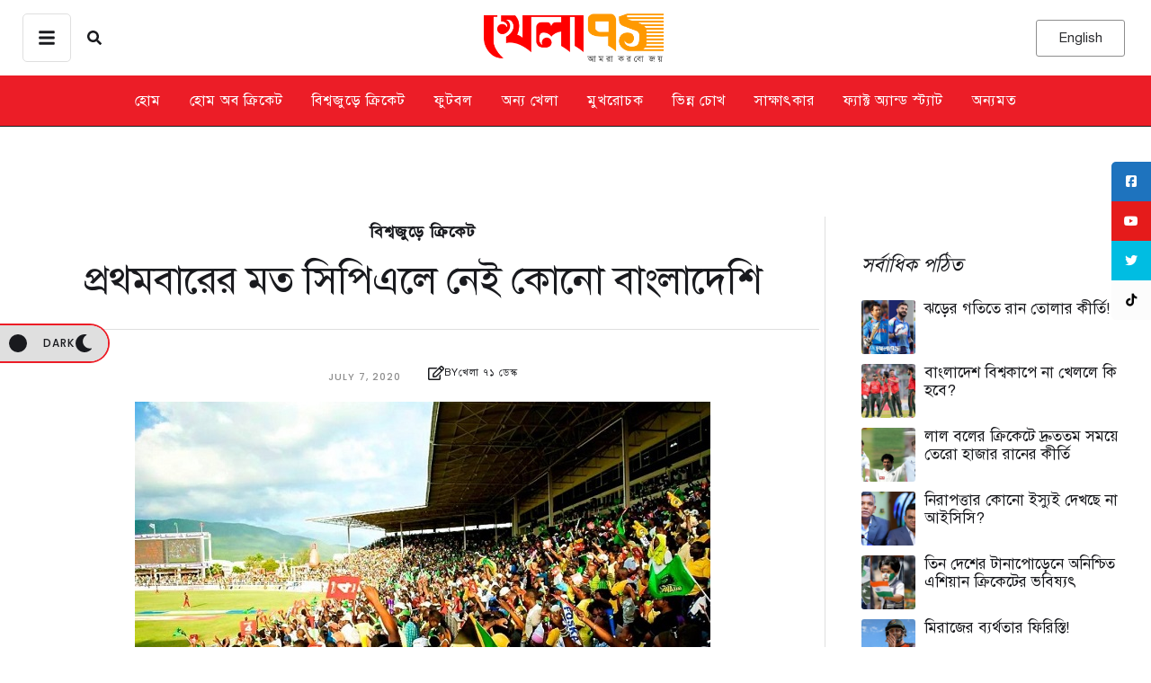

--- FILE ---
content_type: text/html; charset=utf-8
request_url: https://www.google.com/recaptcha/api2/aframe
body_size: 267
content:
<!DOCTYPE HTML><html><head><meta http-equiv="content-type" content="text/html; charset=UTF-8"></head><body><script nonce="PDgK-iMmcxnb9_bZO6XKrA">/** Anti-fraud and anti-abuse applications only. See google.com/recaptcha */ try{var clients={'sodar':'https://pagead2.googlesyndication.com/pagead/sodar?'};window.addEventListener("message",function(a){try{if(a.source===window.parent){var b=JSON.parse(a.data);var c=clients[b['id']];if(c){var d=document.createElement('img');d.src=c+b['params']+'&rc='+(localStorage.getItem("rc::a")?sessionStorage.getItem("rc::b"):"");window.document.body.appendChild(d);sessionStorage.setItem("rc::e",parseInt(sessionStorage.getItem("rc::e")||0)+1);localStorage.setItem("rc::h",'1767863447487');}}}catch(b){}});window.parent.postMessage("_grecaptcha_ready", "*");}catch(b){}</script></body></html>

--- FILE ---
content_type: text/css
request_url: https://khela71.com/wp-content/uploads/useanyfont/uaf.css?ver=1764312545
body_size: -92
content:
				@font-face {
					font-family: 'solaiman-lipi';
					src: url('/wp-content/uploads/useanyfont/6378solaiman-lipi.woff2') format('woff2'),
						url('/wp-content/uploads/useanyfont/6378solaiman-lipi.woff') format('woff');
					  font-display: auto;
				}

				.solaiman-lipi{font-family: 'solaiman-lipi' !important;}

						h1, h2, h3, h4, h5, h6, .entry-title, body.single-post .entry-title, body.page .entry-title, body.category .entry-title, .widget-title, .site-title, .site-description, body, p, blockquote, li, a, strong, b, em, .menu-primary-container li a, .menu-primary-container li span, #menu-primary li a, #menu-primary li span{
					font-family: 'solaiman-lipi' !important;
				}
		

--- FILE ---
content_type: text/css
request_url: https://khela71.com/wp-content/uploads/elementor/css/post-114612.css?ver=1767379804
body_size: 3813
content:
.elementor-114612 .elementor-element.elementor-element-21bb2822:not(.elementor-motion-effects-element-type-background):not(.cmsmasters-bg-effect), .elementor-114612 .elementor-element.elementor-element-21bb2822 > .elementor-motion-effects-container > .elementor-motion-effects-layer, .elementor-114612 .elementor-element.elementor-element-21bb2822 > .cmsmasters-bg-effects-container > .cmsmasters-bg-effects-element{background-color:var( --e-global-color-background );}.elementor-114612 .elementor-element.elementor-element-21bb2822{border-style:solid;border-width:0px 0px 1px 0px;border-color:var( --e-global-color-secondary );transition:background 0.3s, border 0.3s, border-radius 0.3s, box-shadow 0.3s;padding:0px 0px 0px 0px;}.elementor-114612 .elementor-element.elementor-element-21bb2822 > .elementor-background-overlay{transition:background 0.3s, border-radius 0.3s, opacity 0.3s;}.elementor-114612 .elementor-element.elementor-element-5593adf > .elementor-container > .elementor-column > .elementor-widget-wrap{align-content:center;align-items:center;}.elementor-114612 .elementor-element.elementor-element-5593adf{border-style:none;padding:0px 10px 0px 10px;z-index:999;}.elementor-bc-flex-widget .elementor-114612 .elementor-element.elementor-element-280489d4.elementor-column .elementor-widget-wrap{align-items:center;}.elementor-114612 .elementor-element.elementor-element-280489d4.elementor-column.elementor-element[data-element_type="column"] > .elementor-widget-wrap.elementor-element-populated{align-content:center;align-items:center;}.elementor-114612 .elementor-element.elementor-element-280489d4.elementor-column > .elementor-widget-wrap{justify-content:flex-start;}.elementor-114612 .elementor-element.elementor-element-280489d4 > .elementor-widget-wrap > .elementor-widget:not(.elementor-widget__width-auto):not(.elementor-widget__width-initial):not(:last-child):not(.elementor-absolute){margin-block-end:: 15px;}.cmsmasters-offcanvas-content-2b83ebb2 .elementor-repeater-item-a98955c .elementor-widget-cmsmasters-offcanvas__custom-container-cont{margin-top:calc( 0px / 2 );padding-top:calc( 0px / 2 );}.cmsmasters-offcanvas-content-2b83ebb2 .elementor-widget-cmsmasters-offcanvas__custom-container-cont-inner{text-align:left;}.cmsmasters-offcanvas-content-2b83ebb2.elementor-widget-cmsmasters-offcanvas__content{background-color:#191A1E;width:380px;--box-padding-top:40px;--box-padding-right:40px;--box-padding-bottom:40px;--box-padding-left:40px;}.elementor-114612 .elementor-element.elementor-element-2b83ebb2 .elementor-widget-cmsmasters-offcanvas__trigger{border-style:solid;color:#191A1E;fill:#191A1E;--button-bg-color:#ffffff;background:var( --button-bg-color );border-radius:5px 5px 5px 5px;padding:16px 16px 16px 16px;border-width:1px 1px 1px 1px;}.elementor-114612 .elementor-element.elementor-element-2b83ebb2{width:initial;max-width:initial;}.cmsmasters-offcanvas-content-2b83ebb2.elementor-widget-cmsmasters-offcanvas__content.cmsmasters-canvas-position-left{left:-380px;}.cmsmasters-offcanvas-content-2b83ebb2.elementor-widget-cmsmasters-offcanvas__content.cmsmasters-canvas-position-right{right:-380px;}.cmsmasters-offcanvas-content-open-2b83ebb2.cmsmasters-offcanvas-content-push.cmsmasters-offcanvas-content-left .elementor-widget-cmsmasters-offcanvas__container{left:380px;}.cmsmasters-offcanvas-content-open-2b83ebb2.cmsmasters-offcanvas-content-push.cmsmasters-offcanvas-content-right .elementor-widget-cmsmasters-offcanvas__container{left:-380px;}.elementor-114612 .elementor-element.elementor-element-2b83ebb2 .elementor-widget-cmsmasters-offcanvas__trigger-container{align-items:center;}.cmsmasters-offcanvas-content-2b83ebb2 .elementor-widget-cmsmasters-offcanvas__custom-container-cont{margin-top:calc( 50px / 2 );padding-top:calc( 50px / 2 );border-top-style:none;}.cmsmasters-offcanvas-content-2b83ebb2 .elementor-widget-cmsmasters-offcanvas__body .elementor-widget-cmsmasters-offcanvas__custom-container-cont-inner > .elementor-widget-cmsmasters-offcanvas__custom-widget-title,
					.cmsmasters-offcanvas-content-2b83ebb2 .elementor-widget-cmsmasters-offcanvas__body .widget > .widget-title{font-family:var( --e-global-typography-accent-font-family ), Sans-serif;font-size:var( --e-global-typography-accent-font-size );font-weight:var( --e-global-typography-accent-font-weight );text-transform:var( --e-global-typography-accent-text-transform );font-style:var( --e-global-typography-accent-font-style );text-decoration:var( --e-global-typography-accent-text-decoration );line-height:var( --e-global-typography-accent-line-height );letter-spacing:var( --e-global-typography-accent-letter-spacing );word-spacing:var( --e-global-typography-accent-word-spacing );color:#FFFFFF;margin-bottom:10px;}.cmsmasters-offcanvas-content-2b83ebb2 .elementor-widget-cmsmasters-offcanvas__body .elementor-widget-cmsmasters-offcanvas__custom-container-cont-inner > *:not(.elementor-widget-cmsmasters-offcanvas__site-logo) a{color:#ffffff;}.cmsmasters-offcanvas-content-2b83ebb2 .elementor-widget-cmsmasters-offcanvas__body .widget * a{color:#ffffff;}.cmsmasters-offcanvas-content-2b83ebb2 .elementor-widget-cmsmasters-offcanvas__body .elementor-widget-cmsmasters-offcanvas__custom-container-cont-inner > *:not(.elementor-widget-cmsmasters-offcanvas__site-logo) a:hover,
					.cmsmasters-offcanvas-content-2b83ebb2 .elementor-widget-cmsmasters-offcanvas__body .widget * a:hover{color:var( --e-global-color-primary );}.elementor-114612 .elementor-element.elementor-element-2b83ebb2.cmsmasters-trigger-view-framed .elementor-widget-cmsmasters-offcanvas__trigger{border-color:var( --e-global-color-border );}.elementor-114612 .elementor-element.elementor-element-2b83ebb2 .elementor-widget-cmsmasters-offcanvas__trigger:hover{color:#ffffff;fill:#ffffff;--button-bg-color:var( --e-global-color-275c206 );background:var( --e-global-color-275c206 );}.elementor-114612 .elementor-element.elementor-element-2b83ebb2.cmsmasters-trigger-view-framed .elementor-widget-cmsmasters-offcanvas__trigger:hover{border-color:var( --e-global-color-275c206 );}.elementor-114612 .elementor-element.elementor-element-2b83ebb2 .elementor-widget-cmsmasters-offcanvas__trigger.trigger-active{color:#FFFFFF;fill:#FFFFFF;--button-bg-color:var( --e-global-color-primary );background:var( --e-global-color-primary );}.elementor-114612 .elementor-element.elementor-element-2b83ebb2.cmsmasters-trigger-view-framed .elementor-widget-cmsmasters-offcanvas__trigger.trigger-active{border-color:var( --e-global-color-primary );}.elementor-114612 .elementor-element.elementor-element-2b83ebb2 .elementor-widget-cmsmasters-offcanvas__trigger i{font-size:20px;}.elementor-114612 .elementor-element.elementor-element-2b83ebb2 .elementor-widget-cmsmasters-offcanvas__trigger svg{width:20px;height:20px;}.cmsmasters-offcanvas-content-2b83ebb2 .elementor-widget-cmsmasters-offcanvas__close-container.cmsmasters-position-inside{margin-bottom:30px;}.cmsmasters-offcanvas-content-2b83ebb2 .elementor-widget-cmsmasters-offcanvas__close{color:#FFFFFF;}.cmsmasters-offcanvas-content-2b83ebb2 .elementor-widget-cmsmasters-offcanvas__close svg{fill:#FFFFFF;width:15px;height:15px;}.cmsmasters-offcanvas-content-2b83ebb2 .cmsmasters-close-view-framed .elementor-widget-cmsmasters-offcanvas__close{border-color:#FFFFFF;}.cmsmasters-offcanvas-content-2b83ebb2 .elementor-widget-cmsmasters-offcanvas__close:hover{color:#FFFFFFAB;}.cmsmasters-offcanvas-content-2b83ebb2 .elementor-widget-cmsmasters-offcanvas__close:hover svg{fill:#FFFFFFAB;}.cmsmasters-offcanvas-content-2b83ebb2 .cmsmasters-close-view-framed .elementor-widget-cmsmasters-offcanvas__close:hover{border-color:#FFFFFFAB;}.cmsmasters-offcanvas-content-2b83ebb2 .elementor-widget-cmsmasters-offcanvas__close-icon{font-size:15px;}.cmsmasters-offcanvas-content-2b83ebb2 .elementor-widget-cmsmasters-offcanvas__body .elementor-widget-cmsmasters-offcanvas__menu-inner li > a{font-family:var( --e-global-typography-h4-font-family ), Sans-serif;font-size:var( --e-global-typography-h4-font-size );font-weight:var( --e-global-typography-h4-font-weight );text-transform:var( --e-global-typography-h4-text-transform );font-style:var( --e-global-typography-h4-font-style );text-decoration:var( --e-global-typography-h4-text-decoration );line-height:var( --e-global-typography-h4-line-height );letter-spacing:var( --e-global-typography-h4-letter-spacing );word-spacing:var( --e-global-typography-h4-word-spacing );color:#ffffff;}.cmsmasters-offcanvas-content-2b83ebb2 .elementor-widget-cmsmasters-offcanvas__body .elementor-widget-cmsmasters-offcanvas__menu-container .elementor-widget-cmsmasters-offcanvas__menu-inner li > a:hover{color:var( --e-global-color-primary );}.cmsmasters-offcanvas-content-2b83ebb2 .elementor-widget-cmsmasters-offcanvas__body .elementor-widget-cmsmasters-offcanvas__menu-inner li.current-menu-item > a,
					.cmsmasters-offcanvas-content-2b83ebb2 .elementor-widget-cmsmasters-offcanvas__body .elementor-widget-cmsmasters-offcanvas__menu-inner li.current-menu-item > a:hover,
					.cmsmasters-offcanvas-content-2b83ebb2 .elementor-widget-cmsmasters-offcanvas__body .elementor-widget-cmsmasters-offcanvas__menu-inner li > a.focus{color:var( --e-global-color-primary );}.cmsmasters-offcanvas-content-2b83ebb2 .elementor-widget-cmsmasters-offcanvas__body .elementor-widget-cmsmasters-offcanvas__menu-inner li{padding-top:15px;}.cmsmasters-offcanvas-content-2b83ebb2 .elementor-widget-cmsmasters-offcanvas__body .elementor-widget-cmsmasters-offcanvas__menu-inner li > a .elementor-widget-cmsmasters-offcanvas__arrow.cmsmasters-indicator-position-right{padding-left:10px;}.cmsmasters-offcanvas-content-2b83ebb2 .elementor-widget-cmsmasters-offcanvas__body .elementor-widget-cmsmasters-offcanvas__menu-inner li > a .elementor-widget-cmsmasters-offcanvas__arrow.cmsmasters-indicator-position-left{padding-right:10px;}.cmsmasters-offcanvas-content-2b83ebb2 .elementor-widget-cmsmasters-offcanvas__body .elementor-widget-cmsmasters-offcanvas__menu-inner ul > li > a{font-family:var( --e-global-typography-tertiary-font-family ), Sans-serif;font-size:var( --e-global-typography-tertiary-font-size );font-weight:var( --e-global-typography-tertiary-font-weight );text-transform:var( --e-global-typography-tertiary-text-transform );font-style:var( --e-global-typography-tertiary-font-style );text-decoration:var( --e-global-typography-tertiary-text-decoration );line-height:var( --e-global-typography-tertiary-line-height );letter-spacing:var( --e-global-typography-tertiary-letter-spacing );word-spacing:var( --e-global-typography-tertiary-word-spacing );color:#ffffff;}.cmsmasters-offcanvas-content-2b83ebb2 .elementor-widget-cmsmasters-offcanvas__body .elementor-widget-cmsmasters-offcanvas__menu-container .elementor-widget-cmsmasters-offcanvas__menu-inner ul > li > a:hover{color:var( --e-global-color-primary );}.cmsmasters-offcanvas-content-2b83ebb2 .elementor-widget-cmsmasters-offcanvas__body .elementor-widget-cmsmasters-offcanvas__menu-inner ul > li.current-menu-item > a,
					.cmsmasters-offcanvas-content-2b83ebb2 .elementor-widget-cmsmasters-offcanvas__body .elementor-widget-cmsmasters-offcanvas__menu-inner ul > li.current-menu-item > a:hover,
					.cmsmasters-offcanvas-content-2b83ebb2 .elementor-widget-cmsmasters-offcanvas__body .elementor-widget-cmsmasters-offcanvas__menu-inner ul > li > a.focus{color:var( --e-global-color-primary );}.cmsmasters-offcanvas-content-2b83ebb2.cmsmasters-offcanvas-alignment-left .elementor-widget-cmsmasters-offcanvas__body .elementor-widget-cmsmasters-offcanvas__menu-inner ul{padding-left:10px;}.cmsmasters-offcanvas-content-2b83ebb2.cmsmasters-offcanvas-alignment-right .elementor-widget-cmsmasters-offcanvas__body .elementor-widget-cmsmasters-offcanvas__menu-inner ul{padding-right:10px;}.cmsmasters-offcanvas-content-2b83ebb2 .elementor-widget-cmsmasters-offcanvas__body .elementor-widget-cmsmasters-offcanvas__menu-inner ul{padding-top:5px;}.cmsmasters-offcanvas-content-2b83ebb2 .elementor-widget-cmsmasters-offcanvas__body .elementor-widget-cmsmasters-offcanvas__menu-inner ul > li{padding-top:0px;}.cmsmasters-offcanvas-content-2b83ebb2 .elementor-widget-cmsmasters-offcanvas__body .elementor-widget-cmsmasters-offcanvas__menu-inner ul > li > a .elementor-widget-cmsmasters-offcanvas__arrow.cmsmasters-indicator-position-right{padding-left:10px;}.cmsmasters-offcanvas-content-2b83ebb2 .elementor-widget-cmsmasters-offcanvas__body .elementor-widget-cmsmasters-offcanvas__menu-inner ul > li > a .elementor-widget-cmsmasters-offcanvas__arrow.cmsmasters-indicator-position-left{padding-right:10px;}.elementor-114612 .elementor-element.elementor-element-703610fa .elementor-widget-cmsmasters-search__popup-trigger-container{justify-content:center;}.elementor-114612 .elementor-element.elementor-element-703610fa{width:initial;max-width:initial;--popup-trigger-font-size:var( --e-global-typography-button-font-size );--popup-trigger-text-decoration:var( --e-global-typography-button-text-decoration );--input-field-padding-top:25px;--input-field-padding-right:50px;--input-field-padding-bottom:25px;--input-field-padding-left:50px;}.elementor-114612 .elementor-element.elementor-element-703610fa > .elementor-widget-container{margin:0px 0px 0px 3px;}.elementor-114612 .elementor-element.elementor-element-703610fa.cmsmasters-popup-trigger-icon-position-right .elementor-widget-cmsmasters-search__popup-trigger-inner-icon + .elementor-widget-cmsmasters-search__popup-trigger-inner-label{margin-right:0px;}.elementor-114612 .elementor-element.elementor-element-703610fa.cmsmasters-popup-trigger-icon-position-left .elementor-widget-cmsmasters-search__popup-trigger-inner-icon + .elementor-widget-cmsmasters-search__popup-trigger-inner-label{margin-left:0px;}.elementor-114612 .elementor-element.elementor-element-703610fa.cmsmasters-popup-trigger-icon-position-top .elementor-widget-cmsmasters-search__popup-trigger-inner-icon + .elementor-widget-cmsmasters-search__popup-trigger-inner-label{margin-top:0px;}.elementor-114612 .elementor-element.elementor-element-703610fa .elementor-widget-cmsmasters-search__popup-trigger-inner{font-family:var( --e-global-typography-button-font-family ), Sans-serif;font-weight:var( --e-global-typography-button-font-weight );text-transform:var( --e-global-typography-button-text-transform );font-style:var( --e-global-typography-button-font-style );line-height:var( --e-global-typography-button-line-height );letter-spacing:var( --e-global-typography-button-letter-spacing );word-spacing:var( --e-global-typography-button-word-spacing );color:var( --e-global-color-secondary );fill:var( --e-global-color-secondary );--button-bg-color:#02010100;background:var( --button-bg-color );border-radius:0px 0px 0px 0px;padding:15px 15px 15px 15px;border-style:none;}.elementor-114612 .elementor-element.elementor-element-703610fa .elementor-widget-cmsmasters-search__popup-trigger-inner:hover{color:#F02D08;fill:#F02D08;}.elementor-114612 .elementor-element.elementor-element-703610fa .elementor-widget-cmsmasters-search__popup-trigger-inner i{font-size:16px;}.elementor-114612 .elementor-element.elementor-element-703610fa .elementor-widget-cmsmasters-search__popup-trigger-inner svg{width:16px;height:16px;}.elementor-114612 .elementor-element.elementor-element-703610fa .cmsmasters-search-form-full-screen .elementor-widget-cmsmasters-search__popup-container{background-color:#191A1ED9;align-items:center;}.elementor-114612 .elementor-element.elementor-element-703610fa .elementor-widget-cmsmasters-search__popup-content{width:800px;}.elementor-114612 .elementor-element.elementor-element-703610fa .elementor-widget-cmsmasters-search__popup-close{color:#ffffff;}.elementor-114612 .elementor-element.elementor-element-703610fa .elementor-widget-cmsmasters-search__popup-close svg{fill:#ffffff;}.elementor-114612 .elementor-element.elementor-element-703610fa.cmsmasters-popup-close-view-framed .elementor-widget-cmsmasters-search__popup-close{border-color:#ffffff;}.elementor-114612 .elementor-element.elementor-element-703610fa .elementor-widget-cmsmasters-search__popup-close:hover{color:var( --e-global-color-alternate );}.elementor-114612 .elementor-element.elementor-element-703610fa .elementor-widget-cmsmasters-search__popup-close:hover svg{fill:var( --e-global-color-alternate );}.elementor-114612 .elementor-element.elementor-element-703610fa.cmsmasters-popup-close-view-framed .elementor-widget-cmsmasters-search__popup-close:hover{border-color:var( --e-global-color-alternate );}.elementor-114612 .elementor-element.elementor-element-703610fa .elementor-widget-cmsmasters-search__popup-close-icon{font-size:20px;}.elementor-114612 .elementor-element.elementor-element-703610fa .elementor-widget-cmsmasters-search__popup-close-icon svg{width:20px;height:20px;}.elementor-114612 .elementor-element.elementor-element-703610fa .elementor-widget-cmsmasters-search__field{font-family:var( --e-global-typography-h2-font-family ), Sans-serif;font-size:var( --e-global-typography-h2-font-size );font-weight:var( --e-global-typography-h2-font-weight );text-transform:var( --e-global-typography-h2-text-transform );font-style:var( --e-global-typography-h2-font-style );text-decoration:var( --e-global-typography-h2-text-decoration );line-height:var( --e-global-typography-h2-line-height );letter-spacing:var( --e-global-typography-h2-letter-spacing );word-spacing:var( --e-global-typography-h2-word-spacing );color:#ffffff;background-color:#02010100;border-color:#FFFFFF54;box-shadow:0px 0px 10px 0px rgba(0, 0, 0, 0);border-style:default;}.elementor-114612 .elementor-element.elementor-element-703610fa .elementor-widget-cmsmasters-search__field::-webkit-input-placeholder{color:#ffffff;opacity:0.6;}.elementor-114612 .elementor-element.elementor-element-703610fa .elementor-widget-cmsmasters-search__field::-moz-placeholder{color:#ffffff;opacity:0.6;}.elementor-114612 .elementor-element.elementor-element-703610fa .elementor-widget-cmsmasters-search__field:-ms-input-placeholder{color:#ffffff;opacity:0.6;}.elementor-114612 .elementor-element.elementor-element-703610fa .elementor-widget-cmsmasters-search__field:focus{border-color:#ffffff;}.rtl .elementor-114612 .elementor-element.elementor-element-703610fa{--input-field-padding-top:25px;--input-field-padding-right:50px;--input-field-padding-bottom:25px;--input-field-padding-left:50px;}.elementor-114612 .elementor-element.elementor-element-703610fa .elementor-widget-cmsmasters-search__field,
					.elementor-114612 .elementor-element.elementor-element-703610fa .elementor-widget-cmsmasters-search__field:hover,
					.elementor-114612 .elementor-element.elementor-element-703610fa .elementor-widget-cmsmasters-search__field:focus{border-radius:10px 10px 10px 10px;}.elementor-114612 .elementor-element.elementor-element-703610fa {--submit-button-link-side-gap:50px;--submit-button-icon-size:30px;}.elementor-114612 .elementor-element.elementor-element-703610fa .elementor-widget-cmsmasters-search__submit,
					.elementor-114612 .elementor-element.elementor-element-703610fa .elementor-widget-cmsmasters-search__form-icon{color:#FFFFFF;fill:#FFFFFF;}.elementor-114612 .elementor-element.elementor-element-703610fa .elementor-widget-cmsmasters-search__submit:hover,
					.elementor-114612 .elementor-element.elementor-element-703610fa .elementor-widget-cmsmasters-search__form-icon:hover{color:var( --e-global-color-tertiary );fill:var( --e-global-color-tertiary );}.elementor-bc-flex-widget .elementor-114612 .elementor-element.elementor-element-e8a2919.elementor-column .elementor-widget-wrap{align-items:center;}.elementor-114612 .elementor-element.elementor-element-e8a2919.elementor-column.elementor-element[data-element_type="column"] > .elementor-widget-wrap.elementor-element-populated{align-content:center;align-items:center;}.elementor-114612 .elementor-element.elementor-element-e8a2919.elementor-column > .elementor-widget-wrap{justify-content:center;}.elementor-114612 .elementor-element.elementor-element-e8a2919 > .elementor-widget-wrap > .elementor-widget:not(.elementor-widget__width-auto):not(.elementor-widget__width-initial):not(:last-child):not(.elementor-absolute){margin-block-end:: 15px;}.elementor-114612 .elementor-element.elementor-element-19d6bada > .elementor-widget-container{padding:0px 0px 0px 0px;}.elementor-114612 .elementor-element.elementor-element-19d6bada .elementor-widget-cmsmasters-site-logo__image-container img{width:200px;max-width:200px;}.elementor-114612 .elementor-element.elementor-element-308cec57.elementor-column > .elementor-widget-wrap{justify-content:flex-end;}.elementor-114612 .elementor-element.elementor-element-308cec57 > .elementor-widget-wrap > .elementor-widget:not(.elementor-widget__width-auto):not(.elementor-widget__width-initial):not(:last-child):not(.elementor-absolute){margin-block-end:: 7px;}.elementor-114612 .elementor-element.elementor-element-39f001f .elementor-button{background-color:#FFFFFF;fill:#2A2B2E;color:#2A2B2E;border-style:solid;border-width:1px 1px 1px 1px;border-color:var( --e-global-color-tertiary );}.elementor-114612 .elementor-element.elementor-element-39f001f{width:var( --container-widget-width, 101.715% );max-width:101.715%;--container-widget-width:101.715%;--container-widget-flex-grow:0;}.elementor-114612 .elementor-element.elementor-element-39f001f.elementor-element{--flex-grow:0;--flex-shrink:0;}.elementor-114612 .elementor-element.elementor-element-144b7a0a{width:initial;max-width:initial;bottom:30px;z-index:9998;}body:not(.rtl) .elementor-114612 .elementor-element.elementor-element-144b7a0a{right:20px;}body.rtl .elementor-114612 .elementor-element.elementor-element-144b7a0a{left:20px;}.elementor-114612 .elementor-element.elementor-element-144b7a0a .elementor-icon-wrapper{text-align:center;}.elementor-114612 .elementor-element.elementor-element-144b7a0a.elementor-view-stacked .elementor-icon{background-color:var( --e-global-color-primary );color:#ffffff;}.elementor-114612 .elementor-element.elementor-element-144b7a0a.elementor-view-framed .elementor-icon, .elementor-114612 .elementor-element.elementor-element-144b7a0a.elementor-view-default .elementor-icon{color:var( --e-global-color-primary );border-color:var( --e-global-color-primary );}.elementor-114612 .elementor-element.elementor-element-144b7a0a.elementor-view-framed .elementor-icon, .elementor-114612 .elementor-element.elementor-element-144b7a0a.elementor-view-default .elementor-icon svg{fill:var( --e-global-color-primary );}.elementor-114612 .elementor-element.elementor-element-144b7a0a.elementor-view-framed .elementor-icon{background-color:#ffffff;}.elementor-114612 .elementor-element.elementor-element-144b7a0a.elementor-view-stacked .elementor-icon svg{fill:#ffffff;}.elementor-114612 .elementor-element.elementor-element-144b7a0a.elementor-view-stacked .elementor-icon:hover{background-color:var( --e-global-color-tertiary );color:#FFFFFF;}.elementor-114612 .elementor-element.elementor-element-144b7a0a.elementor-view-framed .elementor-icon:hover, .elementor-114612 .elementor-element.elementor-element-144b7a0a.elementor-view-default .elementor-icon:hover{color:var( --e-global-color-tertiary );border-color:var( --e-global-color-tertiary );}.elementor-114612 .elementor-element.elementor-element-144b7a0a.elementor-view-framed .elementor-icon:hover, .elementor-114612 .elementor-element.elementor-element-144b7a0a.elementor-view-default .elementor-icon:hover svg{fill:var( --e-global-color-tertiary );}.elementor-114612 .elementor-element.elementor-element-144b7a0a.elementor-view-framed .elementor-icon:hover{background-color:#FFFFFF;}.elementor-114612 .elementor-element.elementor-element-144b7a0a.elementor-view-stacked .elementor-icon:hover svg{fill:#FFFFFF;}.elementor-114612 .elementor-element.elementor-element-144b7a0a .elementor-icon{font-size:20px;padding:16px;}.elementor-114612 .elementor-element.elementor-element-144b7a0a .elementor-icon svg{height:20px;}.elementor-114612 .elementor-element.elementor-element-53f48d50{width:initial;max-width:initial;top:50%;z-index:9998;--alignment:center;--toggle-second-alignment:center;--toggle-main-alignment:center;--toggle-width:122px;--toggle-height:44px;--toggle-text-font-family:"Poppins Local", Sans-serif;--toggle-text-font-size:12px;--toggle-text-font-weight:500;--toggle-text-text-transform:uppercase;--toggle-text-font-style:normal;--toggle-text-text-decoration:none;--toggle-text-line-height:1.5em;--toggle-text-letter-spacing:1px;--toggle-text-word-spacing:0px;--toggle-second-color:#191A1E;--toggle-second-bg-color:#DFDFDF;--toggle-second-bd-color:var( --e-global-color-primary );--toggle-main-color:#ffffff;--toggle-main-bg-color:#3F3F3F;--toggle-main-bd-color:var( --e-global-color-primary );--toggle-bd-style:solid;--toggle-bd-width-top:2px;--toggle-bd-width-right:2px;--toggle-bd-width-bottom:2px;--toggle-bd-width-left:0px;--toggle-bd-radius:0px 30px 30px 0px;--toggle-indicator-width:20px;--toggle-indicator-height:20px;--toggle-indicator-horizontal-offset:10px;--toggle-indicator-second-bg-color:#191A1E;--toggle-indicator-main-bg-color:#ffffff;--toggle-icon-size:20px;--toggle-icon-second-color:#191A1E;--toggle-icon-main-color:#FFFFFF;--toggle-icon-gap:6px;}body:not(.rtl) .elementor-114612 .elementor-element.elementor-element-53f48d50{left:0px;}body.rtl .elementor-114612 .elementor-element.elementor-element-53f48d50{right:0px;}.elementor-114612 .elementor-element.elementor-element-11d06fa:not(.elementor-motion-effects-element-type-background):not(.cmsmasters-bg-effect), .elementor-114612 .elementor-element.elementor-element-11d06fa > .elementor-motion-effects-container > .elementor-motion-effects-layer, .elementor-114612 .elementor-element.elementor-element-11d06fa > .cmsmasters-bg-effects-container > .cmsmasters-bg-effects-element{background-color:var( --e-global-color-primary );}.elementor-114612 .elementor-element.elementor-element-11d06fa{transition:background 0.3s, border 0.3s, border-radius 0.3s, box-shadow 0.3s;padding:0px 20px 0px 20px;}.elementor-114612 .elementor-element.elementor-element-11d06fa > .elementor-background-overlay{transition:background 0.3s, border-radius 0.3s, opacity 0.3s;}.elementor-bc-flex-widget .elementor-114612 .elementor-element.elementor-element-6f78c40b.elementor-column .elementor-widget-wrap{align-items:center;}.elementor-114612 .elementor-element.elementor-element-6f78c40b.elementor-column.elementor-element[data-element_type="column"] > .elementor-widget-wrap.elementor-element-populated{align-content:center;align-items:center;}.elementor-114612 .elementor-element.elementor-element-6f78c40b > .elementor-widget-wrap > .elementor-widget:not(.elementor-widget__width-auto):not(.elementor-widget__width-initial):not(:last-child):not(.elementor-absolute){margin-block-end:: 10px;}.elementor-114612 .elementor-element.elementor-element-6f78c40b > .elementor-element-populated{border-style:none;padding:10px 0px 10px 0px;}.elementor-114612 .elementor-element.elementor-element-71d26e5b{--divider-border-style:solid;--divider-color:var( --e-global-color-border );--divider-border-width:1px;}.elementor-114612 .elementor-element.elementor-element-71d26e5b .elementor-divider-separator{width:97%;margin:0 auto;margin-center:0;}.elementor-114612 .elementor-element.elementor-element-71d26e5b .elementor-divider{text-align:center;padding-block-start:0px;padding-block-end:0px;}.elementor-114612 .elementor-element.elementor-element-5944c19c{--dropdown-horizontal-distance:4px;--main-item-horizontal-padding:0px;--main-side-item-horizontal-padding:0px;--dropdown-bg-color:var( --e-global-color-background );--dropdown-top-distance:22px;--dropdown-border-style:solid;--dropdown-top-border-width:1px;--dropdown-right-border-width:1px;--dropdown-bottom-border-width:1px;--dropdown-left-border-width:1px;--dropdown-border-color:var( --e-global-color-border );--dropdown-padding-top:15px;--dropdown-padding-right:20px;--dropdown-padding-bottom:15px;--dropdown-padding-left:20px;--dropdown-main-level-typography-font-family:var( --e-global-typography-tertiary-font-family ), Sans-serif;--dropdown-main-level-typography-font-size:var( --e-global-typography-tertiary-font-size );--dropdown-main-level-typography-font-weight:var( --e-global-typography-tertiary-font-weight );--dropdown-main-level-typography-text-transform:var( --e-global-typography-tertiary-text-transform );--dropdown-main-level-typography-font-style:var( --e-global-typography-tertiary-font-style );--dropdown-main-level-typography-text-decoration:var( --e-global-typography-tertiary-text-decoration );--dropdown-main-level-typography-line-height:var( --e-global-typography-tertiary-line-height );--dropdown-main-level-typography-letter-spacing:var( --e-global-typography-tertiary-letter-spacing );--dropdown-main-level-typography-word-spacing:var( --e-global-typography-tertiary-word-spacing );--dropdown-main-level-color:var( --e-global-color-secondary );--dropdown-main-level-color-hover:var( --e-global-color-primary );--dropdown-main-level-color-active:var( --e-global-color-primary );--dropdown-item-main-horizontal-padding:0px;--dropdown-item-main-vertical-padding:5px;--dropdown-item-space-main-between:0px;--dropdown-divider-type:none;}.elementor-114612 .elementor-element.elementor-element-5944c19c .elementor-widget-cmsmasters-nav-menu__main.cmsmasters-layout-horizontal > ul > li .elementor-widget-cmsmasters-nav-menu__dropdown-submenu,
					.elementor-114612 .elementor-element.elementor-element-5944c19c .elementor-widget-cmsmasters-nav-menu__main.cmsmasters-layout-vertical.cmsmasters-vertical-type-normal > ul > li .elementor-widget-cmsmasters-nav-menu__dropdown-submenu{width:172px;}.elementor-114612 .elementor-element.elementor-element-5944c19c .elementor-widget-cmsmasters-nav-menu__main.cmsmasters-layout-horizontal > ul > li > a,
			.elementor-114612 .elementor-element.elementor-element-5944c19c .elementor-widget-cmsmasters-nav-menu__main.cmsmasters-layout-vertical.cmsmasters-vertical-type-normal > ul > li > a,
			.elementor-114612 .elementor-element.elementor-element-5944c19c .elementor-widget-cmsmasters-nav-menu__main.cmsmasters-layout-vertical.cmsmasters-vertical-type-side > ul > li > a{font-size:16px;font-weight:400;color:var( --e-global-color-background );fill:var( --e-global-color-background );}.elementor-114612 .elementor-element.elementor-element-5944c19c .elementor-widget-cmsmasters-nav-menu__main.cmsmasters-layout-horizontal > ul > li > a:hover,
			.elementor-114612 .elementor-element.elementor-element-5944c19c .elementor-widget-cmsmasters-nav-menu__main.cmsmasters-layout-horizontal > ul > li:hover > a,
			.elementor-114612 .elementor-element.elementor-element-5944c19c .elementor-widget-cmsmasters-nav-menu__main.cmsmasters-layout-horizontal > ul > li > a:focus,
			.elementor-114612 .elementor-element.elementor-element-5944c19c .elementor-widget-cmsmasters-nav-menu__main.cmsmasters-layout-vertical.cmsmasters-vertical-type-normal > ul > li > a:hover,
			.elementor-114612 .elementor-element.elementor-element-5944c19c .elementor-widget-cmsmasters-nav-menu__main.cmsmasters-layout-vertical.cmsmasters-vertical-type-normal > ul > li:hover > a,
			.elementor-114612 .elementor-element.elementor-element-5944c19c .elementor-widget-cmsmasters-nav-menu__main.cmsmasters-layout-vertical.cmsmasters-vertical-type-normal > ul > li > a:focus,
			.elementor-114612 .elementor-element.elementor-element-5944c19c .elementor-widget-cmsmasters-nav-menu__main.cmsmasters-layout-vertical.cmsmasters-vertical-type-side > ul > li > a:hover,
			.elementor-114612 .elementor-element.elementor-element-5944c19c .elementor-widget-cmsmasters-nav-menu__main.cmsmasters-layout-vertical.cmsmasters-vertical-type-side > ul > li > a:focus{color:var( --e-global-color-d9892d6 );fill:var( --e-global-color-d9892d6 );}.elementor-114612 .elementor-element.elementor-element-5944c19c .elementor-widget-cmsmasters-nav-menu__main.cmsmasters-layout-horizontal > ul > li.current-menu-ancestor > a,
			.elementor-114612 .elementor-element.elementor-element-5944c19c .elementor-widget-cmsmasters-nav-menu__main.cmsmasters-layout-horizontal > ul > li.current-menu-ancestor:hover > a,
			.elementor-114612 .elementor-element.elementor-element-5944c19c .elementor-widget-cmsmasters-nav-menu__main.cmsmasters-layout-horizontal > ul > li.current-menu-ancestor:focus > a,
			.elementor-114612 .elementor-element.elementor-element-5944c19c .elementor-widget-cmsmasters-nav-menu__main.cmsmasters-layout-vertical.cmsmasters-vertical-type-normal > ul > li.current-menu-ancestor > a,
			.elementor-114612 .elementor-element.elementor-element-5944c19c .elementor-widget-cmsmasters-nav-menu__main.cmsmasters-layout-vertical.cmsmasters-vertical-type-normal > ul > li.current-menu-ancestor:hover > a,
			.elementor-114612 .elementor-element.elementor-element-5944c19c .elementor-widget-cmsmasters-nav-menu__main.cmsmasters-layout-vertical.cmsmasters-vertical-type-normal > ul > li.current-menu-ancestor:focus > a,
			.elementor-114612 .elementor-element.elementor-element-5944c19c .elementor-widget-cmsmasters-nav-menu__main.cmsmasters-layout-vertical.cmsmasters-vertical-type-side > ul > li.current-menu-ancestor > a,
			.elementor-114612 .elementor-element.elementor-element-5944c19c .elementor-widget-cmsmasters-nav-menu__main.cmsmasters-layout-vertical.cmsmasters-vertical-type-side > ul > li.current-menu-ancestor:hover > a,
			.elementor-114612 .elementor-element.elementor-element-5944c19c .elementor-widget-cmsmasters-nav-menu__main.cmsmasters-layout-vertical.cmsmasters-vertical-type-side > ul > li.current-menu-ancestor:focus > a,
			.elementor-114612 .elementor-element.elementor-element-5944c19c .elementor-widget-cmsmasters-nav-menu__main.cmsmasters-layout-horizontal > ul > li > a.elementor-widget-cmsmasters-nav-menu__item-active,
			.elementor-114612 .elementor-element.elementor-element-5944c19c .elementor-widget-cmsmasters-nav-menu__main.cmsmasters-layout-horizontal > ul > li > a.elementor-widget-cmsmasters-nav-menu__item-active:hover,
			.elementor-114612 .elementor-element.elementor-element-5944c19c .elementor-widget-cmsmasters-nav-menu__main.cmsmasters-layout-horizontal > ul > li > a.elementor-widget-cmsmasters-nav-menu__item-active:focus,
			.elementor-114612 .elementor-element.elementor-element-5944c19c .elementor-widget-cmsmasters-nav-menu__main.cmsmasters-layout-vertical.cmsmasters-vertical-type-normal > ul > li > a.elementor-widget-cmsmasters-nav-menu__item-active,
			.elementor-114612 .elementor-element.elementor-element-5944c19c .elementor-widget-cmsmasters-nav-menu__main.cmsmasters-layout-vertical.cmsmasters-vertical-type-normal > ul > li > a.elementor-widget-cmsmasters-nav-menu__item-active:hover,
			.elementor-114612 .elementor-element.elementor-element-5944c19c .elementor-widget-cmsmasters-nav-menu__main.cmsmasters-layout-vertical.cmsmasters-vertical-type-normal > ul > li > a.elementor-widget-cmsmasters-nav-menu__item-active:focus,
			.elementor-114612 .elementor-element.elementor-element-5944c19c .elementor-widget-cmsmasters-nav-menu__main.cmsmasters-layout-vertical.cmsmasters-vertical-type-side > ul > li > a.elementor-widget-cmsmasters-nav-menu__item-active,
			.elementor-114612 .elementor-element.elementor-element-5944c19c .elementor-widget-cmsmasters-nav-menu__main.cmsmasters-layout-vertical.cmsmasters-vertical-type-side > ul > li > a.elementor-widget-cmsmasters-nav-menu__item-active:hover,
			.elementor-114612 .elementor-element.elementor-element-5944c19c .elementor-widget-cmsmasters-nav-menu__main.cmsmasters-layout-vertical.cmsmasters-vertical-type-side > ul > li > a.elementor-widget-cmsmasters-nav-menu__item-active:focus{color:var( --e-global-color-d9892d6 );fill:var( --e-global-color-d9892d6 );}.elementor-114612 .elementor-element.elementor-element-5944c19c .elementor-widget-cmsmasters-nav-menu__main.cmsmasters-layout-horizontal .elementor-widget-cmsmasters-nav-menu__container-inner{margin-left:calc( 32px / 2 * -1 );margin-right:calc( 32px / 2 * -1 );}.elementor-114612 .elementor-element.elementor-element-5944c19c .elementor-widget-cmsmasters-nav-menu__main.cmsmasters-layout-horizontal .elementor-widget-cmsmasters-nav-menu__container-inner > li{margin-left:calc( 32px / 2 );margin-right:calc( 32px / 2 );}.elementor-114612 .elementor-element.elementor-element-5944c19c .elementor-widget-cmsmasters-nav-menu__main.cmsmasters-vertical-type-normal > ul > li:not(:last-child){margin-bottom:32px;}.elementor-114612 .elementor-element.elementor-element-5944c19c .elementor-widget-cmsmasters-nav-menu__main.cmsmasters-vertical-type-side > ul > li:not(:last-child){margin-bottom:32px;}.elementor-114612 .elementor-element.elementor-element-5944c19c .elementor-widget-cmsmasters-nav-menu__main.cmsmasters-layout-horizontal > ul .elementor-widget-cmsmasters-nav-menu__dropdown-submenu,
					.elementor-114612 .elementor-element.elementor-element-5944c19c .elementor-widget-cmsmasters-nav-menu__main.cmsmasters-layout-vertical.cmsmasters-vertical-type-normal > ul .elementor-widget-cmsmasters-nav-menu__dropdown-submenu,
					.elementor-114612 .elementor-element.elementor-element-5944c19c .elementor-widget-cmsmasters-nav-menu__main.cmsmasters-layout-vertical.cmsmasters-vertical-type-toggle > ul,
					.elementor-114612 .elementor-element.elementor-element-5944c19c .elementor-widget-cmsmasters-nav-menu__main.cmsmasters-layout-vertical.cmsmasters-vertical-type-accordion > ul,
					.elementor-114612 .elementor-element.elementor-element-5944c19c .elementor-widget-cmsmasters-nav-menu__dropdown > ul{background-color:var( --e-global-color-background );}.elementor-114612 .elementor-element.elementor-element-5944c19c .elementor-widget-cmsmasters-nav-menu__main.cmsmasters-layout-horizontal > ul > li > .elementor-widget-cmsmasters-nav-menu__dropdown-submenu,
					.elementor-114612 .elementor-element.elementor-element-5944c19c .elementor-widget-cmsmasters-nav-menu__dropdown > ul{margin-top:22px;}.elementor-114612 .elementor-element.elementor-element-5944c19c .elementor-widget-cmsmasters-nav-menu__main:not(.cmsmasters-layout-dropdown) > ul > li > .elementor-widget-cmsmasters-nav-menu__dropdown-submenu:before{height:22px;}.elementor-114612 .elementor-element.elementor-element-5944c19c .elementor-widget-cmsmasters-nav-menu__main.cmsmasters-layout-horizontal > ul .elementor-widget-cmsmasters-nav-menu__dropdown-submenu,
							.elementor-114612 .elementor-element.elementor-element-5944c19c .elementor-widget-cmsmasters-nav-menu__main.cmsmasters-layout-vertical.cmsmasters-vertical-type-normal > ul .elementor-widget-cmsmasters-nav-menu__dropdown-submenu,
							.elementor-114612 .elementor-element.elementor-element-5944c19c .elementor-widget-cmsmasters-nav-menu__main.cmsmasters-layout-vertical.cmsmasters-vertical-type-toggle > ul,
							.elementor-114612 .elementor-element.elementor-element-5944c19c .elementor-widget-cmsmasters-nav-menu__main.cmsmasters-layout-vertical.cmsmasters-vertical-type-accordion > ul,
							.elementor-114612 .elementor-element.elementor-element-5944c19c .elementor-widget-cmsmasters-nav-menu__dropdown:not(.cmsmasters-menu-dropdown-type-offcanvas) > ul,
							.elementor-114612 .elementor-element.elementor-element-5944c19c .elementor-widget-cmsmasters-nav-menu__dropdown.cmsmasters-menu-dropdown-type-offcanvas{border-style:solid;border-top-width:1px;border-right-width:1px;border-bottom-width:1px;border-left-width:1px;border-color:var( --e-global-color-border );}.elementor-114612 .elementor-element.elementor-element-5944c19c .elementor-widget-cmsmasters-nav-menu__main.cmsmasters-layout-horizontal > ul .elementor-widget-cmsmasters-nav-menu__dropdown-submenu li > a,
			.elementor-114612 .elementor-element.elementor-element-5944c19c .elementor-widget-cmsmasters-nav-menu__main.cmsmasters-layout-vertical.cmsmasters-vertical-type-normal > ul .elementor-widget-cmsmasters-nav-menu__dropdown-submenu li > a,
			.elementor-114612 .elementor-element.elementor-element-5944c19c .elementor-widget-cmsmasters-nav-menu__main.cmsmasters-layout-vertical.cmsmasters-vertical-type-toggle > ul > li > a,
			.elementor-114612 .elementor-element.elementor-element-5944c19c .elementor-widget-cmsmasters-nav-menu__main.cmsmasters-layout-vertical.cmsmasters-vertical-type-toggle > ul .elementor-widget-cmsmasters-nav-menu__dropdown-submenu li > a,
			.elementor-114612 .elementor-element.elementor-element-5944c19c .elementor-widget-cmsmasters-nav-menu__main.cmsmasters-layout-vertical.cmsmasters-vertical-type-accordion > ul > li > a,
			.elementor-114612 .elementor-element.elementor-element-5944c19c .elementor-widget-cmsmasters-nav-menu__main.cmsmasters-layout-vertical.cmsmasters-vertical-type-accordion > ul .elementor-widget-cmsmasters-nav-menu__dropdown-submenu li > a,
			.elementor-114612 .elementor-element.elementor-element-5944c19c .elementor-widget-cmsmasters-nav-menu__dropdown > ul > li > a,
			.elementor-114612 .elementor-element.elementor-element-5944c19c .elementor-widget-cmsmasters-nav-menu__dropdown > ul .elementor-widget-cmsmasters-nav-menu__dropdown-submenu li > a{font-family:var( --e-global-typography-tertiary-font-family ), Sans-serif;font-size:var( --e-global-typography-tertiary-font-size );font-weight:var( --e-global-typography-tertiary-font-weight );text-transform:var( --e-global-typography-tertiary-text-transform );font-style:var( --e-global-typography-tertiary-font-style );text-decoration:var( --e-global-typography-tertiary-text-decoration );line-height:var( --e-global-typography-tertiary-line-height );letter-spacing:var( --e-global-typography-tertiary-letter-spacing );word-spacing:var( --e-global-typography-tertiary-word-spacing );color:var( --e-global-color-secondary );fill:var( --e-global-color-secondary );padding-top:5px;padding-bottom:5px;}.elementor-114612 .elementor-element.elementor-element-5944c19c .elementor-widget-cmsmasters-nav-menu__main.cmsmasters-layout-horizontal > ul .elementor-widget-cmsmasters-nav-menu__dropdown-submenu li:hover > a,
			.elementor-114612 .elementor-element.elementor-element-5944c19c .elementor-widget-cmsmasters-nav-menu__main.cmsmasters-layout-horizontal > ul .elementor-widget-cmsmasters-nav-menu__dropdown-submenu li > a:focus,
			.elementor-114612 .elementor-element.elementor-element-5944c19c .elementor-widget-cmsmasters-nav-menu__main.cmsmasters-layout-vertical.cmsmasters-vertical-type-normal > ul .elementor-widget-cmsmasters-nav-menu__dropdown-submenu li:hover > a,
			.elementor-114612 .elementor-element.elementor-element-5944c19c .elementor-widget-cmsmasters-nav-menu__main.cmsmasters-layout-vertical.cmsmasters-vertical-type-normal > ul .elementor-widget-cmsmasters-nav-menu__dropdown-submenu li > a:focus,
			.elementor-114612 .elementor-element.elementor-element-5944c19c .elementor-widget-cmsmasters-nav-menu__main.cmsmasters-layout-vertical.cmsmasters-vertical-type-toggle > ul > li > a:hover,
			.elementor-114612 .elementor-element.elementor-element-5944c19c .elementor-widget-cmsmasters-nav-menu__main.cmsmasters-layout-vertical.cmsmasters-vertical-type-toggle > ul .elementor-widget-cmsmasters-nav-menu__dropdown-submenu li > a:hover,
			.elementor-114612 .elementor-element.elementor-element-5944c19c .elementor-widget-cmsmasters-nav-menu__main.cmsmasters-layout-vertical.cmsmasters-vertical-type-toggle > ul > li > a:focus,
			.elementor-114612 .elementor-element.elementor-element-5944c19c .elementor-widget-cmsmasters-nav-menu__main.cmsmasters-layout-vertical.cmsmasters-vertical-type-toggle > ul .elementor-widget-cmsmasters-nav-menu__dropdown-submenu li > a:focus,
			.elementor-114612 .elementor-element.elementor-element-5944c19c .elementor-widget-cmsmasters-nav-menu__main.cmsmasters-layout-vertical.cmsmasters-vertical-type-accordion > ul > li > a:hover,
			.elementor-114612 .elementor-element.elementor-element-5944c19c .elementor-widget-cmsmasters-nav-menu__main.cmsmasters-layout-vertical.cmsmasters-vertical-type-accordion > ul .elementor-widget-cmsmasters-nav-menu__dropdown-submenu li > a:hover,
			.elementor-114612 .elementor-element.elementor-element-5944c19c .elementor-widget-cmsmasters-nav-menu__main.cmsmasters-layout-vertical.cmsmasters-vertical-type-accordion > ul > li > a:focus,
			.elementor-114612 .elementor-element.elementor-element-5944c19c .elementor-widget-cmsmasters-nav-menu__main.cmsmasters-layout-vertical.cmsmasters-vertical-type-accordion > ul .elementor-widget-cmsmasters-nav-menu__dropdown-submenu li > a:focus,
			.elementor-114612 .elementor-element.elementor-element-5944c19c .elementor-widget-cmsmasters-nav-menu__dropdown > ul > li > a:hover,
			.elementor-114612 .elementor-element.elementor-element-5944c19c .elementor-widget-cmsmasters-nav-menu__dropdown > ul .elementor-widget-cmsmasters-nav-menu__dropdown-submenu li > a:hover,
			.elementor-114612 .elementor-element.elementor-element-5944c19c .elementor-widget-cmsmasters-nav-menu__dropdown > ul > li > a:focus
			.elementor-114612 .elementor-element.elementor-element-5944c19c .elementor-widget-cmsmasters-nav-menu__dropdown > ul .elementor-widget-cmsmasters-nav-menu__dropdown-submenu li > a:focus{color:var( --e-global-color-primary );fill:var( --e-global-color-primary );}.elementor-114612 .elementor-element.elementor-element-5944c19c .elementor-widget-cmsmasters-nav-menu__main.cmsmasters-layout-horizontal > ul .elementor-widget-cmsmasters-nav-menu__dropdown-submenu > li.current-menu-ancestor > a,
			.elementor-114612 .elementor-element.elementor-element-5944c19c .elementor-widget-cmsmasters-nav-menu__main.cmsmasters-layout-horizontal > ul .elementor-widget-cmsmasters-nav-menu__dropdown-submenu > li.current-menu-ancestor:hover > a,
			.elementor-114612 .elementor-element.elementor-element-5944c19c .elementor-widget-cmsmasters-nav-menu__main.cmsmasters-layout-horizontal > ul .elementor-widget-cmsmasters-nav-menu__dropdown-submenu > li.current-menu-ancestor:focus > a,
			.elementor-114612 .elementor-element.elementor-element-5944c19c .elementor-widget-cmsmasters-nav-menu__main.cmsmasters-layout-vertical.cmsmasters-vertical-type-normal > ul .elementor-widget-cmsmasters-nav-menu__dropdown-submenu > li.current-menu-ancestor > a,
			.elementor-114612 .elementor-element.elementor-element-5944c19c .elementor-widget-cmsmasters-nav-menu__main.cmsmasters-layout-vertical.cmsmasters-vertical-type-normal > ul .elementor-widget-cmsmasters-nav-menu__dropdown-submenu > li.current-menu-ancestor:hover > a,
			.elementor-114612 .elementor-element.elementor-element-5944c19c .elementor-widget-cmsmasters-nav-menu__main.cmsmasters-layout-vertical.cmsmasters-vertical-type-normal > ul .elementor-widget-cmsmasters-nav-menu__dropdown-submenu > li.current-menu-ancestor:focus > a,
			.elementor-114612 .elementor-element.elementor-element-5944c19c .elementor-widget-cmsmasters-nav-menu__main.cmsmasters-layout-horizontal > ul .elementor-widget-cmsmasters-nav-menu__dropdown-submenu a.elementor-widget-cmsmasters-nav-menu__item-active,
			.elementor-114612 .elementor-element.elementor-element-5944c19c .elementor-widget-cmsmasters-nav-menu__main.cmsmasters-layout-horizontal > ul .elementor-widget-cmsmasters-nav-menu__dropdown-submenu a.elementor-widget-cmsmasters-nav-menu__item-active:hover,
			.elementor-114612 .elementor-element.elementor-element-5944c19c .elementor-widget-cmsmasters-nav-menu__main.cmsmasters-layout-horizontal > ul .elementor-widget-cmsmasters-nav-menu__dropdown-submenu a.elementor-widget-cmsmasters-nav-menu__item-active:focus,
			.elementor-114612 .elementor-element.elementor-element-5944c19c .elementor-widget-cmsmasters-nav-menu__main.cmsmasters-layout-vertical.cmsmasters-vertical-type-normal > ul .elementor-widget-cmsmasters-nav-menu__dropdown-submenu a.elementor-widget-cmsmasters-nav-menu__item-active,
			.elementor-114612 .elementor-element.elementor-element-5944c19c .elementor-widget-cmsmasters-nav-menu__main.cmsmasters-layout-vertical.cmsmasters-vertical-type-normal > ul .elementor-widget-cmsmasters-nav-menu__dropdown-submenu a.elementor-widget-cmsmasters-nav-menu__item-active:hover,
			.elementor-114612 .elementor-element.elementor-element-5944c19c .elementor-widget-cmsmasters-nav-menu__main.cmsmasters-layout-vertical.cmsmasters-vertical-type-normal > ul .elementor-widget-cmsmasters-nav-menu__dropdown-submenu a.elementor-widget-cmsmasters-nav-menu__item-active:focus,
			.elementor-114612 .elementor-element.elementor-element-5944c19c .elementor-widget-cmsmasters-nav-menu__main.cmsmasters-layout-vertical.cmsmasters-vertical-type-toggle > ul > li > a.elementor-widget-cmsmasters-nav-menu__item-active,
			.elementor-114612 .elementor-element.elementor-element-5944c19c .elementor-widget-cmsmasters-nav-menu__main.cmsmasters-layout-vertical.cmsmasters-vertical-type-toggle > ul .elementor-widget-cmsmasters-nav-menu__dropdown-submenu a.elementor-widget-cmsmasters-nav-menu__item-active,
			.elementor-114612 .elementor-element.elementor-element-5944c19c .elementor-widget-cmsmasters-nav-menu__main.cmsmasters-layout-vertical.cmsmasters-vertical-type-toggle > ul > li > a.elementor-widget-cmsmasters-nav-menu__item-active:hover,
			.elementor-114612 .elementor-element.elementor-element-5944c19c .elementor-widget-cmsmasters-nav-menu__main.cmsmasters-layout-vertical.cmsmasters-vertical-type-toggle > ul .elementor-widget-cmsmasters-nav-menu__dropdown-submenu a.elementor-widget-cmsmasters-nav-menu__item-active:hover,
			.elementor-114612 .elementor-element.elementor-element-5944c19c .elementor-widget-cmsmasters-nav-menu__main.cmsmasters-layout-vertical.cmsmasters-vertical-type-toggle > ul > li > a.elementor-widget-cmsmasters-nav-menu__item-active:focus,
			.elementor-114612 .elementor-element.elementor-element-5944c19c .elementor-widget-cmsmasters-nav-menu__main.cmsmasters-layout-vertical.cmsmasters-vertical-type-toggle > ul .elementor-widget-cmsmasters-nav-menu__dropdown-submenu a.elementor-widget-cmsmasters-nav-menu__item-active:focus,
			.elementor-114612 .elementor-element.elementor-element-5944c19c .elementor-widget-cmsmasters-nav-menu__main.cmsmasters-layout-vertical.cmsmasters-vertical-type-accordion > ul > li > a.elementor-widget-cmsmasters-nav-menu__item-active,
			.elementor-114612 .elementor-element.elementor-element-5944c19c .elementor-widget-cmsmasters-nav-menu__main.cmsmasters-layout-vertical.cmsmasters-vertical-type-accordion > ul .elementor-widget-cmsmasters-nav-menu__dropdown-submenu a.elementor-widget-cmsmasters-nav-menu__item-active,
			.elementor-114612 .elementor-element.elementor-element-5944c19c .elementor-widget-cmsmasters-nav-menu__main.cmsmasters-layout-vertical.cmsmasters-vertical-type-accordion > ul > li > a.elementor-widget-cmsmasters-nav-menu__item-active:hover,
			.elementor-114612 .elementor-element.elementor-element-5944c19c .elementor-widget-cmsmasters-nav-menu__main.cmsmasters-layout-vertical.cmsmasters-vertical-type-accordion > ul .elementor-widget-cmsmasters-nav-menu__dropdown-submenu a.elementor-widget-cmsmasters-nav-menu__item-active:hover,
			.elementor-114612 .elementor-element.elementor-element-5944c19c .elementor-widget-cmsmasters-nav-menu__main.cmsmasters-layout-vertical.cmsmasters-vertical-type-accordion > ul > li > a.elementor-widget-cmsmasters-nav-menu__item-active:focus,
			.elementor-114612 .elementor-element.elementor-element-5944c19c .elementor-widget-cmsmasters-nav-menu__main.cmsmasters-layout-vertical.cmsmasters-vertical-type-accordion > ul .elementor-widget-cmsmasters-nav-menu__dropdown-submenu a.elementor-widget-cmsmasters-nav-menu__item-active:focus,
			.elementor-114612 .elementor-element.elementor-element-5944c19c .elementor-widget-cmsmasters-nav-menu__dropdown > ul > li.current-menu-item > a,
			.elementor-114612 .elementor-element.elementor-element-5944c19c .elementor-widget-cmsmasters-nav-menu__dropdown > ul .elementor-widget-cmsmasters-nav-menu__dropdown-submenu li.current-menu-item > a,
			.elementor-114612 .elementor-element.elementor-element-5944c19c .elementor-widget-cmsmasters-nav-menu__dropdown > ul > li.current-menu-item > a:hover,
			.elementor-114612 .elementor-element.elementor-element-5944c19c .elementor-widget-cmsmasters-nav-menu__dropdown > ul .elementor-widget-cmsmasters-nav-menu__dropdown-submenu li.current-menu-item > a:hover,
			.elementor-114612 .elementor-element.elementor-element-5944c19c .elementor-widget-cmsmasters-nav-menu__dropdown > ul > li.current-menu-item > a:focus,
			.elementor-114612 .elementor-element.elementor-element-5944c19c .elementor-widget-cmsmasters-nav-menu__dropdown > ul .elementor-widget-cmsmasters-nav-menu__dropdown-submenu li.current-menu-item > a:focus{color:var( --e-global-color-primary );fill:var( --e-global-color-primary );}.elementor-114612 .elementor-element.elementor-element-5944c19c .elementor-widget-cmsmasters-nav-menu__main.cmsmasters-layout-horizontal > ul .elementor-widget-cmsmasters-nav-menu__dropdown-submenu li:not(:first-child),
					.elementor-114612 .elementor-element.elementor-element-5944c19c .elementor-widget-cmsmasters-nav-menu__main.cmsmasters-layout-vertical.cmsmasters-vertical-type-normal > ul .elementor-widget-cmsmasters-nav-menu__dropdown-submenu li:not(:first-child),
					.elementor-114612 .elementor-element.elementor-element-5944c19c .elementor-widget-cmsmasters-nav-menu__main.cmsmasters-layout-vertical.cmsmasters-vertical-type-toggle > ul > li:not(:first-child),
					.elementor-114612 .elementor-element.elementor-element-5944c19c .elementor-widget-cmsmasters-nav-menu__main.cmsmasters-layout-vertical.cmsmasters-vertical-type-toggle > ul .elementor-widget-cmsmasters-nav-menu__dropdown-submenu li:not(:first-child),
					.elementor-114612 .elementor-element.elementor-element-5944c19c .elementor-widget-cmsmasters-nav-menu__main.cmsmasters-layout-vertical.cmsmasters-vertical-type-accordion > ul > li:not(:first-child),
					.elementor-114612 .elementor-element.elementor-element-5944c19c .elementor-widget-cmsmasters-nav-menu__main.cmsmasters-layout-vertical.cmsmasters-vertical-type-accordion > ul .elementor-widget-cmsmasters-nav-menu__dropdown-submenu li:not(:first-child),
					.elementor-114612 .elementor-element.elementor-element-5944c19c .elementor-widget-cmsmasters-nav-menu__dropdown > ul > li:not(:first-child),
					.elementor-114612 .elementor-element.elementor-element-5944c19c .elementor-widget-cmsmasters-nav-menu__dropdown > ul .elementor-widget-cmsmasters-nav-menu__dropdown-submenu li:not(:first-child){margin-top:calc( 0px / 2 );padding-top:calc( 0px / 2 );}.elementor-114612 .elementor-element.elementor-element-5944c19c .elementor-widget-cmsmasters-nav-menu__main.cmsmasters-layout-horizontal > ul .elementor-widget-cmsmasters-nav-menu__dropdown-submenu li:not(:first-child),
					.elementor-114612 .elementor-element.elementor-element-5944c19c .elementor-widget-cmsmasters-nav-menu__main.cmsmasters-layout-vertical.cmsmasters-vertical-type-normal > ul .elementor-widget-cmsmasters-nav-menu__dropdown-submenu li:not(:first-child),
					.elementor-114612 .elementor-element.elementor-element-5944c19c .elementor-widget-cmsmasters-nav-menu__main.cmsmasters-layout-vertical.cmsmasters-vertical-type-toggle > ul > li:not(:first-child),
					.elementor-114612 .elementor-element.elementor-element-5944c19c .elementor-widget-cmsmasters-nav-menu__main.cmsmasters-layout-vertical.cmsmasters-vertical-type-toggle .elementor-widget-cmsmasters-nav-menu__dropdown-submenu li:not(:first-child),
					.elementor-114612 .elementor-element.elementor-element-5944c19c .elementor-widget-cmsmasters-nav-menu__main.cmsmasters-layout-vertical.cmsmasters-vertical-type-accordion > ul > li:not(:first-child),
					.elementor-114612 .elementor-element.elementor-element-5944c19c .elementor-widget-cmsmasters-nav-menu__main.cmsmasters-layout-vertical.cmsmasters-vertical-type-accordion .elementor-widget-cmsmasters-nav-menu__dropdown-submenu li:not(:first-child),
					.elementor-114612 .elementor-element.elementor-element-5944c19c .elementor-widget-cmsmasters-nav-menu__dropdown > ul > li:not(:first-child),
					.elementor-114612 .elementor-element.elementor-element-5944c19c .elementor-widget-cmsmasters-nav-menu__dropdown .elementor-widget-cmsmasters-nav-menu__dropdown-submenu li:not(:first-child){border-top-style:none;}@media(min-width:768px){.elementor-114612 .elementor-element.elementor-element-280489d4{width:25%;}.elementor-114612 .elementor-element.elementor-element-e8a2919{width:49.664%;}.elementor-114612 .elementor-element.elementor-element-308cec57{width:25%;}}@media(max-width:1024px) and (min-width:768px){.elementor-114612 .elementor-element.elementor-element-280489d4{width:25%;}.elementor-114612 .elementor-element.elementor-element-e8a2919{width:50%;}.elementor-114612 .elementor-element.elementor-element-308cec57{width:25%;}}@media(min-width:1601px){.cmsmasters-offcanvas-content-2b83ebb2 .elementor-widget-cmsmasters-offcanvas__body .elementor-widget-cmsmasters-offcanvas__custom-container-cont-inner > .elementor-widget-cmsmasters-offcanvas__custom-widget-title,
					.cmsmasters-offcanvas-content-2b83ebb2 .elementor-widget-cmsmasters-offcanvas__body .widget > .widget-title{font-size:var( --e-global-typography-accent-font-size );line-height:var( --e-global-typography-accent-line-height );letter-spacing:var( --e-global-typography-accent-letter-spacing );word-spacing:var( --e-global-typography-accent-word-spacing );}.cmsmasters-offcanvas-content-2b83ebb2 .elementor-widget-cmsmasters-offcanvas__body .elementor-widget-cmsmasters-offcanvas__menu-inner li > a{font-size:var( --e-global-typography-h4-font-size );line-height:var( --e-global-typography-h4-line-height );letter-spacing:var( --e-global-typography-h4-letter-spacing );word-spacing:var( --e-global-typography-h4-word-spacing );}.cmsmasters-offcanvas-content-2b83ebb2 .elementor-widget-cmsmasters-offcanvas__body .elementor-widget-cmsmasters-offcanvas__menu-inner ul > li > a{font-size:var( --e-global-typography-tertiary-font-size );line-height:var( --e-global-typography-tertiary-line-height );letter-spacing:var( --e-global-typography-tertiary-letter-spacing );word-spacing:var( --e-global-typography-tertiary-word-spacing );}.elementor-114612 .elementor-element.elementor-element-703610fa{--popup-trigger-font-size:var( --e-global-typography-button-font-size );}.elementor-114612 .elementor-element.elementor-element-703610fa .elementor-widget-cmsmasters-search__popup-trigger-inner{line-height:var( --e-global-typography-button-line-height );letter-spacing:var( --e-global-typography-button-letter-spacing );word-spacing:var( --e-global-typography-button-word-spacing );}.elementor-114612 .elementor-element.elementor-element-703610fa .elementor-widget-cmsmasters-search__field{font-size:var( --e-global-typography-h2-font-size );line-height:var( --e-global-typography-h2-line-height );letter-spacing:var( --e-global-typography-h2-letter-spacing );word-spacing:var( --e-global-typography-h2-word-spacing );}.elementor-114612 .elementor-element.elementor-element-5944c19c .elementor-widget-cmsmasters-nav-menu__main.cmsmasters-layout-horizontal > ul .elementor-widget-cmsmasters-nav-menu__dropdown-submenu li > a,
			.elementor-114612 .elementor-element.elementor-element-5944c19c .elementor-widget-cmsmasters-nav-menu__main.cmsmasters-layout-vertical.cmsmasters-vertical-type-normal > ul .elementor-widget-cmsmasters-nav-menu__dropdown-submenu li > a,
			.elementor-114612 .elementor-element.elementor-element-5944c19c .elementor-widget-cmsmasters-nav-menu__main.cmsmasters-layout-vertical.cmsmasters-vertical-type-toggle > ul > li > a,
			.elementor-114612 .elementor-element.elementor-element-5944c19c .elementor-widget-cmsmasters-nav-menu__main.cmsmasters-layout-vertical.cmsmasters-vertical-type-toggle > ul .elementor-widget-cmsmasters-nav-menu__dropdown-submenu li > a,
			.elementor-114612 .elementor-element.elementor-element-5944c19c .elementor-widget-cmsmasters-nav-menu__main.cmsmasters-layout-vertical.cmsmasters-vertical-type-accordion > ul > li > a,
			.elementor-114612 .elementor-element.elementor-element-5944c19c .elementor-widget-cmsmasters-nav-menu__main.cmsmasters-layout-vertical.cmsmasters-vertical-type-accordion > ul .elementor-widget-cmsmasters-nav-menu__dropdown-submenu li > a,
			.elementor-114612 .elementor-element.elementor-element-5944c19c .elementor-widget-cmsmasters-nav-menu__dropdown > ul > li > a,
			.elementor-114612 .elementor-element.elementor-element-5944c19c .elementor-widget-cmsmasters-nav-menu__dropdown > ul .elementor-widget-cmsmasters-nav-menu__dropdown-submenu li > a{font-size:var( --e-global-typography-tertiary-font-size );line-height:var( --e-global-typography-tertiary-line-height );letter-spacing:var( --e-global-typography-tertiary-letter-spacing );word-spacing:var( --e-global-typography-tertiary-word-spacing );}.elementor-114612 .elementor-element.elementor-element-5944c19c{--dropdown-main-level-typography-font-size:var( --e-global-typography-tertiary-font-size );--dropdown-main-level-typography-line-height:var( --e-global-typography-tertiary-line-height );--dropdown-main-level-typography-letter-spacing:var( --e-global-typography-tertiary-letter-spacing );--dropdown-main-level-typography-word-spacing:var( --e-global-typography-tertiary-word-spacing );}}@media(max-width:1024px){.elementor-114612 .elementor-element.elementor-element-5593adf{padding:0px 10px 0px 10px;}.cmsmasters-offcanvas-content-2b83ebb2 .elementor-widget-cmsmasters-offcanvas__body .elementor-widget-cmsmasters-offcanvas__custom-container-cont-inner > .elementor-widget-cmsmasters-offcanvas__custom-widget-title,
					.cmsmasters-offcanvas-content-2b83ebb2 .elementor-widget-cmsmasters-offcanvas__body .widget > .widget-title{font-size:var( --e-global-typography-accent-font-size );line-height:var( --e-global-typography-accent-line-height );letter-spacing:var( --e-global-typography-accent-letter-spacing );word-spacing:var( --e-global-typography-accent-word-spacing );}.cmsmasters-offcanvas-content-2b83ebb2 .elementor-widget-cmsmasters-offcanvas__body .elementor-widget-cmsmasters-offcanvas__menu-inner li > a{font-size:var( --e-global-typography-h4-font-size );line-height:var( --e-global-typography-h4-line-height );letter-spacing:var( --e-global-typography-h4-letter-spacing );word-spacing:var( --e-global-typography-h4-word-spacing );}.cmsmasters-offcanvas-content-2b83ebb2 .elementor-widget-cmsmasters-offcanvas__body .elementor-widget-cmsmasters-offcanvas__menu-inner ul > li > a{font-size:var( --e-global-typography-tertiary-font-size );line-height:var( --e-global-typography-tertiary-line-height );letter-spacing:var( --e-global-typography-tertiary-letter-spacing );word-spacing:var( --e-global-typography-tertiary-word-spacing );}.elementor-114612 .elementor-element.elementor-element-703610fa{width:initial;max-width:initial;--popup-trigger-font-size:var( --e-global-typography-button-font-size );}.elementor-114612 .elementor-element.elementor-element-703610fa .elementor-widget-cmsmasters-search__popup-trigger-inner{line-height:var( --e-global-typography-button-line-height );letter-spacing:var( --e-global-typography-button-letter-spacing );word-spacing:var( --e-global-typography-button-word-spacing );}.elementor-114612 .elementor-element.elementor-element-703610fa .elementor-widget-cmsmasters-search__popup-content{width:680px;}.elementor-114612 .elementor-element.elementor-element-703610fa .elementor-widget-cmsmasters-search__field{font-size:var( --e-global-typography-h2-font-size );line-height:var( --e-global-typography-h2-line-height );letter-spacing:var( --e-global-typography-h2-letter-spacing );word-spacing:var( --e-global-typography-h2-word-spacing );}body:not(.rtl) .elementor-114612 .elementor-element.elementor-element-53f48d50{left:0%;}body.rtl .elementor-114612 .elementor-element.elementor-element-53f48d50{right:0%;}.elementor-114612 .elementor-element.elementor-element-53f48d50{--toggle-second-alignment:center;--toggle-main-alignment:center;--toggle-width:57px;--toggle-text-font-size:0px;--toggle-text-letter-spacing:0px;--toggle-indicator-width:0px;--toggle-indicator-height:0px;--toggle-indicator-horizontal-offset:0px;--toggle-icon-gap:0px;}.elementor-114612 .elementor-element.elementor-element-5944c19c .elementor-widget-cmsmasters-nav-menu__main.cmsmasters-layout-horizontal > ul .elementor-widget-cmsmasters-nav-menu__dropdown-submenu li > a,
			.elementor-114612 .elementor-element.elementor-element-5944c19c .elementor-widget-cmsmasters-nav-menu__main.cmsmasters-layout-vertical.cmsmasters-vertical-type-normal > ul .elementor-widget-cmsmasters-nav-menu__dropdown-submenu li > a,
			.elementor-114612 .elementor-element.elementor-element-5944c19c .elementor-widget-cmsmasters-nav-menu__main.cmsmasters-layout-vertical.cmsmasters-vertical-type-toggle > ul > li > a,
			.elementor-114612 .elementor-element.elementor-element-5944c19c .elementor-widget-cmsmasters-nav-menu__main.cmsmasters-layout-vertical.cmsmasters-vertical-type-toggle > ul .elementor-widget-cmsmasters-nav-menu__dropdown-submenu li > a,
			.elementor-114612 .elementor-element.elementor-element-5944c19c .elementor-widget-cmsmasters-nav-menu__main.cmsmasters-layout-vertical.cmsmasters-vertical-type-accordion > ul > li > a,
			.elementor-114612 .elementor-element.elementor-element-5944c19c .elementor-widget-cmsmasters-nav-menu__main.cmsmasters-layout-vertical.cmsmasters-vertical-type-accordion > ul .elementor-widget-cmsmasters-nav-menu__dropdown-submenu li > a,
			.elementor-114612 .elementor-element.elementor-element-5944c19c .elementor-widget-cmsmasters-nav-menu__dropdown > ul > li > a,
			.elementor-114612 .elementor-element.elementor-element-5944c19c .elementor-widget-cmsmasters-nav-menu__dropdown > ul .elementor-widget-cmsmasters-nav-menu__dropdown-submenu li > a{font-size:var( --e-global-typography-tertiary-font-size );line-height:var( --e-global-typography-tertiary-line-height );letter-spacing:var( --e-global-typography-tertiary-letter-spacing );word-spacing:var( --e-global-typography-tertiary-word-spacing );}.elementor-114612 .elementor-element.elementor-element-5944c19c{--dropdown-main-level-typography-font-size:var( --e-global-typography-tertiary-font-size );--dropdown-main-level-typography-line-height:var( --e-global-typography-tertiary-line-height );--dropdown-main-level-typography-letter-spacing:var( --e-global-typography-tertiary-letter-spacing );--dropdown-main-level-typography-word-spacing:var( --e-global-typography-tertiary-word-spacing );}}@media(max-width:767px){.elementor-114612 .elementor-element.elementor-element-5593adf{padding:0px 0px 0px 0px;}.elementor-114612 .elementor-element.elementor-element-280489d4{width:30%;}.elementor-114612 .elementor-element.elementor-element-280489d4.elementor-column > .elementor-widget-wrap{justify-content:flex-end;}.elementor-114612 .elementor-element.elementor-element-2b83ebb2 > .elementor-widget-container{margin:0px 0px 0px 0px;padding:0px 0px 0px 0px;}.cmsmasters-offcanvas-content-2b83ebb2.elementor-widget-cmsmasters-offcanvas__content{width:100%;--box-padding-top:30px;--box-padding-right:30px;--box-padding-bottom:30px;--box-padding-left:30px;}.cmsmasters-offcanvas-content-2b83ebb2.elementor-widget-cmsmasters-offcanvas__content.cmsmasters-canvas-position-left{left:-100%;}.cmsmasters-offcanvas-content-2b83ebb2.elementor-widget-cmsmasters-offcanvas__content.cmsmasters-canvas-position-right{right:-100%;}.cmsmasters-offcanvas-content-open-2b83ebb2.cmsmasters-offcanvas-content-push.cmsmasters-offcanvas-content-left .elementor-widget-cmsmasters-offcanvas__container{left:100%;}.cmsmasters-offcanvas-content-open-2b83ebb2.cmsmasters-offcanvas-content-push.cmsmasters-offcanvas-content-right .elementor-widget-cmsmasters-offcanvas__container{left:-100%;}.cmsmasters-offcanvas-content-2b83ebb2 .elementor-widget-cmsmasters-offcanvas__body .elementor-widget-cmsmasters-offcanvas__custom-container-cont-inner > .elementor-widget-cmsmasters-offcanvas__custom-widget-title,
					.cmsmasters-offcanvas-content-2b83ebb2 .elementor-widget-cmsmasters-offcanvas__body .widget > .widget-title{font-size:var( --e-global-typography-accent-font-size );line-height:var( --e-global-typography-accent-line-height );letter-spacing:var( --e-global-typography-accent-letter-spacing );word-spacing:var( --e-global-typography-accent-word-spacing );}.elementor-114612 .elementor-element.elementor-element-2b83ebb2 .elementor-widget-cmsmasters-offcanvas__trigger i{font-size:14px;}.elementor-114612 .elementor-element.elementor-element-2b83ebb2 .elementor-widget-cmsmasters-offcanvas__trigger svg{width:14px;height:14px;}.elementor-114612 .elementor-element.elementor-element-2b83ebb2 .elementor-widget-cmsmasters-offcanvas__trigger{padding:8px 8px 8px 8px;}.cmsmasters-offcanvas-content-2b83ebb2 .elementor-widget-cmsmasters-offcanvas__body .elementor-widget-cmsmasters-offcanvas__menu-inner li > a{font-size:var( --e-global-typography-h4-font-size );line-height:var( --e-global-typography-h4-line-height );letter-spacing:var( --e-global-typography-h4-letter-spacing );word-spacing:var( --e-global-typography-h4-word-spacing );}.cmsmasters-offcanvas-content-2b83ebb2 .elementor-widget-cmsmasters-offcanvas__body .elementor-widget-cmsmasters-offcanvas__menu-inner ul > li > a{font-size:var( --e-global-typography-tertiary-font-size );line-height:var( --e-global-typography-tertiary-line-height );letter-spacing:var( --e-global-typography-tertiary-letter-spacing );word-spacing:var( --e-global-typography-tertiary-word-spacing );}.elementor-114612 .elementor-element.elementor-element-703610fa{--popup-trigger-font-size:var( --e-global-typography-button-font-size );}.elementor-114612 .elementor-element.elementor-element-703610fa .elementor-widget-cmsmasters-search__popup-trigger-inner{line-height:var( --e-global-typography-button-line-height );letter-spacing:var( --e-global-typography-button-letter-spacing );word-spacing:var( --e-global-typography-button-word-spacing );padding:5px 5px 5px 5px;}.elementor-114612 .elementor-element.elementor-element-703610fa .elementor-widget-cmsmasters-search__popup-trigger-inner i{font-size:15px;}.elementor-114612 .elementor-element.elementor-element-703610fa .elementor-widget-cmsmasters-search__popup-trigger-inner svg{width:15px;height:15px;}.elementor-114612 .elementor-element.elementor-element-703610fa .elementor-widget-cmsmasters-search__field{font-size:var( --e-global-typography-h2-font-size );line-height:var( --e-global-typography-h2-line-height );letter-spacing:var( --e-global-typography-h2-letter-spacing );word-spacing:var( --e-global-typography-h2-word-spacing );}.elementor-114612 .elementor-element.elementor-element-e8a2919{width:70%;}body:not(.rtl) .elementor-114612 .elementor-element.elementor-element-53f48d50{left:0%;}body.rtl .elementor-114612 .elementor-element.elementor-element-53f48d50{right:0%;}.elementor-114612 .elementor-element.elementor-element-53f48d50{--alignment:center;--toggle-second-alignment:center;--toggle-main-alignment:center;--toggle-width:42px;--toggle-text-font-size:0px;--toggle-indicator-height:0px;--toggle-indicator-horizontal-offset:0px;--toggle-icon-size:18px;--toggle-icon-gap:0px;}.elementor-114612 .elementor-element.elementor-element-5944c19c .elementor-widget-cmsmasters-nav-menu__main.cmsmasters-layout-horizontal > ul .elementor-widget-cmsmasters-nav-menu__dropdown-submenu li > a,
			.elementor-114612 .elementor-element.elementor-element-5944c19c .elementor-widget-cmsmasters-nav-menu__main.cmsmasters-layout-vertical.cmsmasters-vertical-type-normal > ul .elementor-widget-cmsmasters-nav-menu__dropdown-submenu li > a,
			.elementor-114612 .elementor-element.elementor-element-5944c19c .elementor-widget-cmsmasters-nav-menu__main.cmsmasters-layout-vertical.cmsmasters-vertical-type-toggle > ul > li > a,
			.elementor-114612 .elementor-element.elementor-element-5944c19c .elementor-widget-cmsmasters-nav-menu__main.cmsmasters-layout-vertical.cmsmasters-vertical-type-toggle > ul .elementor-widget-cmsmasters-nav-menu__dropdown-submenu li > a,
			.elementor-114612 .elementor-element.elementor-element-5944c19c .elementor-widget-cmsmasters-nav-menu__main.cmsmasters-layout-vertical.cmsmasters-vertical-type-accordion > ul > li > a,
			.elementor-114612 .elementor-element.elementor-element-5944c19c .elementor-widget-cmsmasters-nav-menu__main.cmsmasters-layout-vertical.cmsmasters-vertical-type-accordion > ul .elementor-widget-cmsmasters-nav-menu__dropdown-submenu li > a,
			.elementor-114612 .elementor-element.elementor-element-5944c19c .elementor-widget-cmsmasters-nav-menu__dropdown > ul > li > a,
			.elementor-114612 .elementor-element.elementor-element-5944c19c .elementor-widget-cmsmasters-nav-menu__dropdown > ul .elementor-widget-cmsmasters-nav-menu__dropdown-submenu li > a{font-size:var( --e-global-typography-tertiary-font-size );line-height:var( --e-global-typography-tertiary-line-height );letter-spacing:var( --e-global-typography-tertiary-letter-spacing );word-spacing:var( --e-global-typography-tertiary-word-spacing );}.elementor-114612 .elementor-element.elementor-element-5944c19c{--dropdown-main-level-typography-font-size:var( --e-global-typography-tertiary-font-size );--dropdown-main-level-typography-line-height:var( --e-global-typography-tertiary-line-height );--dropdown-main-level-typography-letter-spacing:var( --e-global-typography-tertiary-letter-spacing );--dropdown-main-level-typography-word-spacing:var( --e-global-typography-tertiary-word-spacing );}}

--- FILE ---
content_type: text/css
request_url: https://khela71.com/wp-content/uploads/elementor/css/post-114616.css?ver=1767379804
body_size: 1066
content:
.elementor-114616 .elementor-element.elementor-element-fbb1f17:not(.elementor-motion-effects-element-type-background):not(.cmsmasters-bg-effect), .elementor-114616 .elementor-element.elementor-element-fbb1f17 > .elementor-motion-effects-container > .elementor-motion-effects-layer, .elementor-114616 .elementor-element.elementor-element-fbb1f17 > .cmsmasters-bg-effects-container > .cmsmasters-bg-effects-element{background-color:#191A1E;}.elementor-114616 .elementor-element.elementor-element-fbb1f17{border-style:solid;border-width:1px 0px 0px 0px;border-color:var( --e-global-color-border );transition:background 0.3s, border 0.3s, border-radius 0.3s, box-shadow 0.3s;padding:70px 10px 70px 10px;}.elementor-114616 .elementor-element.elementor-element-fbb1f17 > .elementor-background-overlay{transition:background 0.3s, border-radius 0.3s, opacity 0.3s;}.elementor-114616 .elementor-element.elementor-element-dac84eb > .elementor-element-populated{border-style:solid;border-width:0px 1px 0px 0px;border-color:#DFDFDF2E;padding:0px 30px 0px 20px;}.elementor-114616 .elementor-element.elementor-element-8b4f1a0{width:var( --container-widget-width, 60% );max-width:60%;--container-widget-width:60%;--container-widget-flex-grow:0;}.elementor-114616 .elementor-element.elementor-element-8b4f1a0 > .elementor-widget-container{padding:0px 0px 30px 0px;}.elementor-114616 .elementor-element.elementor-element-e3c421b .elementor-button{background-color:#FFFFFF;fill:#2A2B2E;color:#2A2B2E;border-style:solid;border-width:1px 1px 1px 1px;border-color:var( --e-global-color-tertiary );}.elementor-114616 .elementor-element.elementor-element-e3c421b{width:var( --container-widget-width, 99.563% );max-width:99.563%;--container-widget-width:99.563%;--container-widget-flex-grow:0;}.elementor-114616 .elementor-element.elementor-element-e3c421b.elementor-element{--flex-grow:0;--flex-shrink:0;}.elementor-114616 .elementor-element.elementor-element-4a343de{color:#FFFEF1;}.elementor-114616 .elementor-element.elementor-element-f8fc1c5{width:var( --container-widget-width, 60% );max-width:60%;--container-widget-width:60%;--container-widget-flex-grow:0;}.elementor-114616 .elementor-element.elementor-element-f8fc1c5 > .elementor-widget-container{padding:0px 0px 30px 0px;}.elementor-114616 .elementor-element.elementor-element-f8fc1c5.elementor-element{--flex-grow:0;--flex-shrink:0;}.elementor-114616 .elementor-element.elementor-element-2481d64e > .elementor-element-populated{border-style:solid;border-width:0px 1px 0px 0px;border-color:#DFDFDF2E;padding:0px 30px 0px 30px;}.elementor-114616 .elementor-element.elementor-element-bc40321.elementor-element{--flex-grow:0;--flex-shrink:0;}.elementor-114616 .elementor-element.elementor-element-bc40321 .elementor-heading-title{font-size:18px;font-weight:700;color:#FFFEF1;}.elementor-114616 .elementor-element.elementor-element-3fbbb48a{--cmsmasters-icon-list-items-gap:calc(15px/2);--cmsmasters-icon-list-item-link-color:#ffffff;--cmsmasters-icon-list-item-link-hover-color:var( --e-global-color-primary );--cmsmasters-icon-list-item-vertical-align:center;--cmsmasters-icon-list-item-icon-vertical-align:center;}.elementor-114616 .elementor-element.elementor-element-3fbbb48a .cmsmasters-widget-icon-list-item, .elementor-114616 .elementor-element.elementor-element-3fbbb48a .cmsmasters-widget-icon-list-item > a{font-family:var( --e-global-typography-small-font-family ), Sans-serif;font-size:var( --e-global-typography-small-font-size );font-weight:var( --e-global-typography-small-font-weight );text-transform:var( --e-global-typography-small-text-transform );font-style:var( --e-global-typography-small-font-style );text-decoration:var( --e-global-typography-small-text-decoration );line-height:var( --e-global-typography-small-line-height );letter-spacing:var( --e-global-typography-small-letter-spacing );word-spacing:var( --e-global-typography-small-word-spacing );}.elementor-114616 .elementor-element.elementor-element-441ab8a > .elementor-widget-wrap > .elementor-widget:not(.elementor-widget__width-auto):not(.elementor-widget__width-initial):not(:last-child):not(.elementor-absolute){margin-block-end:: 0px;}.elementor-114616 .elementor-element.elementor-element-441ab8a > .elementor-element-populated{padding:0px 20px 0px 30px;}.elementor-114616 .elementor-element.elementor-element-f4a048e .elementor-heading-title{font-size:18px;font-weight:700;color:#FFFEF1;}.elementor-114616 .elementor-element.elementor-element-7aeb562 > .elementor-widget-container{padding:20px 0px 0px 0px;}.elementor-114616 .elementor-element.elementor-element-7aeb562{color:#FFFEF1;}.elementor-114616 .elementor-element.elementor-element-53976000 > .elementor-widget-container{margin:0px 0px 40px 0px;}.elementor-114616 .elementor-element.elementor-element-43899a5b{--grid-template-columns:repeat(0, auto);--icon-size:22px;--grid-column-gap:25px;--grid-row-gap:0px;}.elementor-114616 .elementor-element.elementor-element-43899a5b .elementor-widget-container{text-align:left;}.elementor-114616 .elementor-element.elementor-element-43899a5b .elementor-social-icon{background-color:#FFFFFF00;--icon-padding:0em;border-style:none;}.elementor-114616 .elementor-element.elementor-element-43899a5b .elementor-social-icon i{color:#FFFFFF;}.elementor-114616 .elementor-element.elementor-element-43899a5b .elementor-social-icon svg{fill:#FFFFFF;}.elementor-114616 .elementor-element.elementor-element-43899a5b .elementor-social-icon:hover{background-color:#67C1E200;}.elementor-114616 .elementor-element.elementor-element-43899a5b .elementor-social-icon:hover i{color:var( --e-global-color-primary );}.elementor-114616 .elementor-element.elementor-element-43899a5b .elementor-social-icon:hover svg{fill:var( --e-global-color-primary );}.elementor-114616 .elementor-element.elementor-element-3dcd693e{--spacer-size:50px;}.elementor-114616 .elementor-element.elementor-element-7c287deb{--divider-border-style:solid;--divider-color:#FFFFFF30;--divider-border-width:1px;}.elementor-114616 .elementor-element.elementor-element-7c287deb .elementor-divider-separator{width:100%;}.elementor-114616 .elementor-element.elementor-element-7c287deb .elementor-divider{padding-block-start:15px;padding-block-end:15px;}.elementor-114616 .elementor-element.elementor-element-685b1be4:not(.elementor-motion-effects-element-type-background):not(.cmsmasters-bg-effect), .elementor-114616 .elementor-element.elementor-element-685b1be4 > .elementor-motion-effects-container > .elementor-motion-effects-layer, .elementor-114616 .elementor-element.elementor-element-685b1be4 > .cmsmasters-bg-effects-container > .cmsmasters-bg-effects-element{background-color:#191A1E;}.elementor-114616 .elementor-element.elementor-element-685b1be4{border-style:solid;border-width:1px 0px 0px 0px;border-color:#FFFFFF26;transition:background 0.3s, border 0.3s, border-radius 0.3s, box-shadow 0.3s;padding:0px 20px 0px 20px;}.elementor-114616 .elementor-element.elementor-element-685b1be4 > .elementor-background-overlay{transition:background 0.3s, border-radius 0.3s, opacity 0.3s;}.elementor-114616 .elementor-element.elementor-element-76f5dd07{width:initial;max-width:initial;}.elementor-114616 .elementor-element.elementor-element-76f5dd07 .elementor-heading-title{font-family:var( --e-global-typography-small-font-family ), Sans-serif;font-size:var( --e-global-typography-small-font-size );font-weight:var( --e-global-typography-small-font-weight );text-transform:var( --e-global-typography-small-text-transform );font-style:var( --e-global-typography-small-font-style );text-decoration:var( --e-global-typography-small-text-decoration );line-height:var( --e-global-typography-small-line-height );letter-spacing:var( --e-global-typography-small-letter-spacing );word-spacing:var( --e-global-typography-small-word-spacing );color:#FFFFFF99;}.elementor-114616 .elementor-element.elementor-element-7a01be4{width:var( --container-widget-width, 21.873% );max-width:21.873%;--container-widget-width:21.873%;--container-widget-flex-grow:0;}.elementor-114616 .elementor-element.elementor-element-7a01be4 > .elementor-widget-container{margin:0px 0px 0px 4px;}.elementor-114616 .elementor-element.elementor-element-7a01be4.elementor-element{--flex-grow:0;--flex-shrink:0;}.elementor-114616 .elementor-element.elementor-element-7a01be4 .elementor-heading-title{font-family:var( --e-global-typography-small-font-family ), Sans-serif;font-size:var( --e-global-typography-small-font-size );font-weight:var( --e-global-typography-small-font-weight );text-transform:var( --e-global-typography-small-text-transform );font-style:var( --e-global-typography-small-font-style );text-decoration:var( --e-global-typography-small-text-decoration );line-height:var( --e-global-typography-small-line-height );letter-spacing:var( --e-global-typography-small-letter-spacing );word-spacing:var( --e-global-typography-small-word-spacing );color:#FFFFFF99;}@media(min-width:768px){.elementor-114616 .elementor-element.elementor-element-dac84eb{width:40%;}.elementor-114616 .elementor-element.elementor-element-2481d64e{width:25.66226333%;}.elementor-114616 .elementor-element.elementor-element-441ab8a{width:33.67%;}}@media(max-width:1024px) and (min-width:768px){.elementor-114616 .elementor-element.elementor-element-dac84eb{width:33%;}.elementor-114616 .elementor-element.elementor-element-2481d64e{width:33%;}.elementor-114616 .elementor-element.elementor-element-441ab8a{width:100%;}}@media(min-width:1601px){.elementor-114616 .elementor-element.elementor-element-3fbbb48a .cmsmasters-widget-icon-list-item, .elementor-114616 .elementor-element.elementor-element-3fbbb48a .cmsmasters-widget-icon-list-item > a{font-size:var( --e-global-typography-small-font-size );line-height:var( --e-global-typography-small-line-height );letter-spacing:var( --e-global-typography-small-letter-spacing );word-spacing:var( --e-global-typography-small-word-spacing );}.elementor-114616 .elementor-element.elementor-element-76f5dd07 .elementor-heading-title{font-size:var( --e-global-typography-small-font-size );line-height:var( --e-global-typography-small-line-height );letter-spacing:var( --e-global-typography-small-letter-spacing );word-spacing:var( --e-global-typography-small-word-spacing );}.elementor-114616 .elementor-element.elementor-element-7a01be4 .elementor-heading-title{font-size:var( --e-global-typography-small-font-size );line-height:var( --e-global-typography-small-line-height );letter-spacing:var( --e-global-typography-small-letter-spacing );word-spacing:var( --e-global-typography-small-word-spacing );}}@media(max-width:1024px){.elementor-114616 .elementor-element.elementor-element-fbb1f17{padding:50px 10px 50px 10px;}.elementor-114616 .elementor-element.elementor-element-dac84eb > .elementor-element-populated{border-width:0px 0px 0px 0px;}.elementor-114616 .elementor-element.elementor-element-2481d64e > .elementor-element-populated{border-width:0px 0px 0px 0px;margin:0px 0px 0px 0px;--e-column-margin-right:0px;--e-column-margin-left:0px;}.elementor-114616 .elementor-element.elementor-element-3fbbb48a .cmsmasters-widget-icon-list-item, .elementor-114616 .elementor-element.elementor-element-3fbbb48a .cmsmasters-widget-icon-list-item > a{font-size:var( --e-global-typography-small-font-size );line-height:var( --e-global-typography-small-line-height );letter-spacing:var( --e-global-typography-small-letter-spacing );word-spacing:var( --e-global-typography-small-word-spacing );}.elementor-114616 .elementor-element.elementor-element-441ab8a > .elementor-element-populated{padding:20px 30px 30px 30px;}.elementor-114616 .elementor-element.elementor-element-3dcd693e{--spacer-size:30px;}.elementor-114616 .elementor-element.elementor-element-7c287deb > .elementor-widget-container{padding:40px 0px 20px 0px;}.elementor-114616 .elementor-element.elementor-element-7c287deb .elementor-divider{padding-block-start:2px;padding-block-end:2px;}.elementor-114616 .elementor-element.elementor-element-685b1be4{padding:0px 20px 0px 20px;}.elementor-114616 .elementor-element.elementor-element-76f5dd07 .elementor-heading-title{font-size:var( --e-global-typography-small-font-size );line-height:var( --e-global-typography-small-line-height );letter-spacing:var( --e-global-typography-small-letter-spacing );word-spacing:var( --e-global-typography-small-word-spacing );}.elementor-114616 .elementor-element.elementor-element-7a01be4 .elementor-heading-title{font-size:var( --e-global-typography-small-font-size );line-height:var( --e-global-typography-small-line-height );letter-spacing:var( --e-global-typography-small-letter-spacing );word-spacing:var( --e-global-typography-small-word-spacing );}}@media(max-width:767px){.elementor-114616 .elementor-element.elementor-element-fbb1f17{padding:50px 0px 30px 0px;}.elementor-114616 .elementor-element.elementor-element-dac84eb{width:100%;}.elementor-114616 .elementor-element.elementor-element-dac84eb > .elementor-element-populated{margin:0px 0px 40px 0px;--e-column-margin-right:0px;--e-column-margin-left:0px;}.elementor-114616 .elementor-element.elementor-element-e3c421b{width:var( --container-widget-width, 117px );max-width:117px;--container-widget-width:117px;--container-widget-flex-grow:0;}.elementor-114616 .elementor-element.elementor-element-f8fc1c5{width:var( --container-widget-width, 131.797px );max-width:131.797px;--container-widget-width:131.797px;--container-widget-flex-grow:0;}.elementor-114616 .elementor-element.elementor-element-2481d64e{width:50%;}.elementor-114616 .elementor-element.elementor-element-2481d64e > .elementor-element-populated{padding:0px 20px 0px 20px;}.elementor-114616 .elementor-element.elementor-element-bc40321{width:var( --container-widget-width, 132.5px );max-width:132.5px;--container-widget-width:132.5px;--container-widget-flex-grow:0;}.elementor-114616 .elementor-element.elementor-element-3fbbb48a .cmsmasters-widget-icon-list-item, .elementor-114616 .elementor-element.elementor-element-3fbbb48a .cmsmasters-widget-icon-list-item > a{font-size:var( --e-global-typography-small-font-size );line-height:var( --e-global-typography-small-line-height );letter-spacing:var( --e-global-typography-small-letter-spacing );word-spacing:var( --e-global-typography-small-word-spacing );}.elementor-114616 .elementor-element.elementor-element-441ab8a > .elementor-element-populated{padding:50px 20px 20px 20px;}.elementor-114616 .elementor-element.elementor-element-685b1be4{padding:0px 0px 0px 0px;}.elementor-114616 .elementor-element.elementor-element-76f5dd07 .elementor-heading-title{font-size:var( --e-global-typography-small-font-size );line-height:var( --e-global-typography-small-line-height );letter-spacing:var( --e-global-typography-small-letter-spacing );word-spacing:var( --e-global-typography-small-word-spacing );}.elementor-114616 .elementor-element.elementor-element-7a01be4 .elementor-heading-title{font-size:var( --e-global-typography-small-font-size );line-height:var( --e-global-typography-small-line-height );letter-spacing:var( --e-global-typography-small-letter-spacing );word-spacing:var( --e-global-typography-small-word-spacing );}}

--- FILE ---
content_type: text/css
request_url: https://khela71.com/wp-content/themes/daily-bulletin-child/style.css?ver=1.0.8
body_size: 158
content:
/**
* Theme Name: Daily Bulletin Child
* Description: This is a child theme of Daily Bulletin.
* Author: cmsmasters
* Author URI: https://cmsmasters.net/
* Template: daily-bulletin
* Version: 1.0.8
*/

/* Increase specificity */
.widget_most_viewed_posts_widget ul {
    list-style: none;
    margin-top: 0;
    margin-bottom: 0;
    margin-left: 0;
}

.widget_most_viewed_posts_widget ul a {
    color: var(--cmsmasters-colors-heading);
}

.widget_most_viewed_posts_widget ul a:hover {
    color: var(--cmsmasters-colors-hover);
}

.widget_most_viewed_posts_widget .post-view-count {
    font-family: var(--cmsmasters-accent-font-family);
    font-weight: var(--cmsmasters-accent-font-weight);
    font-style: var(--cmsmasters-accent-font-style);
    text-transform: var(--cmsmasters-accent-text-transform);
    -webkit-text-decoration: var(--cmsmasters-accent-text-decoration);
    text-decoration: var(--cmsmasters-accent-text-decoration);
    font-size: var(--cmsmasters-accent-font-size);
    line-height: var(--cmsmasters-accent-line-height);
    letter-spacing: var(--cmsmasters-accent-letter-spacing);
    word-spacing: var(--cmsmasters-accent-word-spacing);
}

/* .widget_categories ul {
    list-style-type: none;
}
.widget_categories ul li {
    margin-bottom: 10px;
}
.widget_categories ul li a {
    color: #333;
    text-decoration: none;
}
.widget_categories ul li a:hover {
    color: #d9534f;
} */

.custom-menu {
    list-style-type: none;
    padding-left: 0;
}

.custom-menu li {
    margin-bottom: 10px;
}

.custom-menu a {
    text-decoration: none;
    color: #333;
    padding: 10px;
    display: block;
    background-color: #f5f5f5;
    border-radius: 5px;
}

.custom-menu a:hover {
    background-color: #0073aa;
    color: #fff;
}

.most_view_post {
    display: flex;
    line-height: 1.2;
}
.most_view_post img {
    max-width: 60px;
    margin-right: 10px;
    border-radius: 3px;
}


--- FILE ---
content_type: text/css
request_url: https://khela71.com/wp-content/uploads/elementor/css/post-114622.css?ver=1767379804
body_size: -170
content:
.elementor-114622 .elementor-element.elementor-element-3c6af118{margin-top:10px;margin-bottom:0px;}.elementor-114622 .elementor-element.elementor-element-36e0cd95{--grid-template-columns:repeat(0, auto);--icon-size:22px;--grid-column-gap:25px;--grid-row-gap:0px;}.elementor-114622 .elementor-element.elementor-element-36e0cd95 .elementor-widget-container{text-align:left;}.elementor-114622 .elementor-element.elementor-element-36e0cd95 .elementor-social-icon{background-color:#FFFFFF00;--icon-padding:0em;border-style:none;}.elementor-114622 .elementor-element.elementor-element-36e0cd95 .elementor-social-icon i{color:#FFFFFF;}.elementor-114622 .elementor-element.elementor-element-36e0cd95 .elementor-social-icon svg{fill:#FFFFFF;}.elementor-114622 .elementor-element.elementor-element-36e0cd95 .elementor-social-icon:hover{background-color:#FFFFFF00;}.elementor-114622 .elementor-element.elementor-element-36e0cd95 .elementor-social-icon:hover i{color:var( --e-global-color-primary );}.elementor-114622 .elementor-element.elementor-element-36e0cd95 .elementor-social-icon:hover svg{fill:var( --e-global-color-primary );}

--- FILE ---
content_type: application/javascript; charset=utf-8
request_url: https://fundingchoicesmessages.google.com/f/AGSKWxXuRvS2U6VV_ErYvTjkR_b7H35Fx4WJ8NXOCWqAO-mOdGb6r4cZpYsT2dDE2HufwsKi6JxkP8n5Zoe8pXqyc8ko1aaEKGeW-KxJuLKcbBKa2M9tYx7ZDt1Oqoq27winjpwpsYl2Xag8duUfzxY8osXTX4snjAySd8eXYd3r7HFF7rGUESkqIF0X-GMz/_/banners/728/adtaily_/popad-/oas/iframe.-468x60.
body_size: -1287
content:
window['69d94de0-f687-455c-8763-8ecfab97bc75'] = true;

--- FILE ---
content_type: application/javascript; charset=utf-8
request_url: https://fundingchoicesmessages.google.com/f/AGSKWxVesBxg4AptHwpd81u8HrhPEONtRgBfmZwA2TvSeP2Gz9i35lMGvVr22xzS_EdhUyYdGEWRCJeUZupxQWUTltU_GtKj6w4shqTUxnPrU5bl5WhjMhoLfJ8wTK1dqL0CUmytLk9kiQ==?fccs=W251bGwsbnVsbCxudWxsLG51bGwsbnVsbCxudWxsLFsxNzY3ODYzNDQ3LDY3MDAwMDAwMF0sbnVsbCxudWxsLG51bGwsW251bGwsWzcsOSw2XSxudWxsLDIsbnVsbCwiZW4iLG51bGwsbnVsbCxudWxsLG51bGwsbnVsbCwxXSwiaHR0cHM6Ly9raGVsYTcxLmNvbS9jcGwtd2l0aG91ci1iYW5nbGFkZXNoaS1jcmlja2V0ZXJzLyIsbnVsbCxbWzgsInJqTUZmQm9DczQwIl0sWzksImVuLVVTIl0sWzE5LCIyIl0sWzE3LCJbMF0iXSxbMjQsIiJdLFsyOSwiZmFsc2UiXV1d
body_size: 215
content:
if (typeof __googlefc.fcKernelManager.run === 'function') {"use strict";this.default_ContributorServingResponseClientJs=this.default_ContributorServingResponseClientJs||{};(function(_){var window=this;
try{
var jp=function(a){this.A=_.t(a)};_.u(jp,_.J);var kp=function(a){this.A=_.t(a)};_.u(kp,_.J);kp.prototype.getWhitelistStatus=function(){return _.F(this,2)};var lp=function(a){this.A=_.t(a)};_.u(lp,_.J);var mp=_.Zc(lp),np=function(a,b,c){this.B=a;this.j=_.A(b,jp,1);this.l=_.A(b,_.Jk,3);this.F=_.A(b,kp,4);a=this.B.location.hostname;this.D=_.zg(this.j,2)&&_.O(this.j,2)!==""?_.O(this.j,2):a;a=new _.Kg(_.Kk(this.l));this.C=new _.Yg(_.q.document,this.D,a);this.console=null;this.o=new _.fp(this.B,c,a)};
np.prototype.run=function(){if(_.O(this.j,3)){var a=this.C,b=_.O(this.j,3),c=_.$g(a),d=new _.Qg;b=_.fg(d,1,b);c=_.C(c,1,b);_.dh(a,c)}else _.ah(this.C,"FCNEC");_.hp(this.o,_.A(this.l,_.Ae,1),this.l.getDefaultConsentRevocationText(),this.l.getDefaultConsentRevocationCloseText(),this.l.getDefaultConsentRevocationAttestationText(),this.D);_.ip(this.o,_.F(this.F,1),this.F.getWhitelistStatus());var e;a=(e=this.B.googlefc)==null?void 0:e.__executeManualDeployment;a!==void 0&&typeof a==="function"&&_.Mo(this.o.G,
"manualDeploymentApi")};var op=function(){};op.prototype.run=function(a,b,c){var d;return _.v(function(e){d=mp(b);(new np(a,d,c)).run();return e.return({})})};_.Nk(7,new op);
}catch(e){_._DumpException(e)}
}).call(this,this.default_ContributorServingResponseClientJs);
// Google Inc.

//# sourceURL=/_/mss/boq-content-ads-contributor/_/js/k=boq-content-ads-contributor.ContributorServingResponseClientJs.en_US.rjMFfBoCs40.es5.O/d=1/exm=ad_blocking_detection_executable,kernel_loader,loader_js_executable,web_iab_tcf_v2_signal_executable/ed=1/rs=AJlcJMxGacJzl0UTyvnuU_TjIQuM4HFLLw/m=cookie_refresh_executable
__googlefc.fcKernelManager.run('\x5b\x5b\x5b7,\x22\x5b\x5bnull,\\\x22khela71.com\\\x22,\\\x22AKsRol8JCxVAD_sTkwcTLEkKbGA2C_hmFcz4vq9g8wSIt8FPymnJdKwbRLAiDUuAhSOTVjuvGI5XRAGNrubvA3jIKvDGQYDP0qIHWNk_mWED_dEH1bFglHFSPBYAwzX8xrJ4rQ-ZccwS6ZecLlTNx2VhqF150tfNkw\\\\u003d\\\\u003d\\\x22\x5d,null,\x5b\x5bnull,null,null,\\\x22https:\/\/fundingchoicesmessages.google.com\/f\/AGSKWxVFhBf9L1BsfdW4QS7ml0rSJyPRA5Vz4PuxRwNAIwJTo8rLce5dthajr2i9FgQ_fwnqEhrBxaAJIsEUVyJEihBRszLXW66dd-PHUeIoYF-itfrtZm2Hy3xGNb_o3E7kxyVXva-Tmg\\\\u003d\\\\u003d\\\x22\x5d,null,null,\x5bnull,null,null,\\\x22https:\/\/fundingchoicesmessages.google.com\/el\/AGSKWxXl48uql1O0AnAuQW7fk2op0r-0g_0NUG0yqiuEFvDQPRrraIEBvBiEX_TgKm3oUnfpa0FjgO_tStH9Tnbk7cZ4Q26ZKNw5tUSI-aZdQFx_HDpdckLzgLy5uy_CIKYjdhztgDO8eA\\\\u003d\\\\u003d\\\x22\x5d,null,\x5bnull,\x5b7,9,6\x5d,null,2,null,\\\x22en\\\x22,null,null,null,null,null,1\x5d,null,\\\x22Privacy and cookie settings\\\x22,\\\x22Close\\\x22,null,null,null,\\\x22Managed by Google. Complies with IAB TCF. CMP ID: 300\\\x22\x5d,\x5b3,1\x5d\x5d\x22\x5d\x5d,\x5bnull,null,null,\x22https:\/\/fundingchoicesmessages.google.com\/f\/AGSKWxUxINs94yijfv70ZOUThKGbn-dWFpoMo7B036bVZOKWc2Q6qF_vxu2mNAdGRfEttkbGIWh72kbE3vmvO0A_ZEaOoM1p7U2VfhcFBZCKY-CGGgjT2H8oQDhl_XL7tYdjrd7fwLlUsg\\u003d\\u003d\x22\x5d\x5d');}